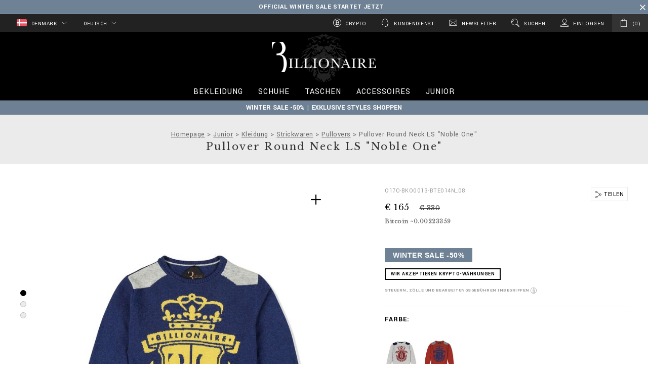

--- FILE ---
content_type: text/html;charset=UTF-8
request_url: https://www.billionaire.com/dk/de/pullover-round-neck-ls-_noble-one_/O17C-BKO0013-BTE014N_08.html
body_size: 39390
content:
<!doctype html>


<!--[if lt IE 7]> <html class="ie6 oldie" lang="en"> <![endif]-->
<!--[if IE 7]> <html class="ie7 oldie" lang="en"> <![endif]-->
<!--[if IE 8]> <html class="ie8 oldie" lang="en"> <![endif]-->
<!--[if gt IE 8]><!--> <html lang="en"> <!--<![endif]-->
<head>
























































































<meta charset=UTF-8>

<meta http-equiv="x-ua-compatible" content="ie=edge">

<meta name="viewport" content="width=device-width, minimum-scale=1.0, maximum-scale=1.0, user-scalable=no, shrink-to-fit=no" />

<meta name="format-detection" content="telephone=no">


<title>Pullover Round Neck LS "Noble One" Billionaire</title>



<link href="/on/demandware.static/Sites-BillionaireEU-Site/-/default/dw5177acd5/images/favicon.ico" rel="shortcut icon" />
<link rel="apple-touch-icon" sizes="180x180" href="/on/demandware.static/Sites-BillionaireEU-Site/-/default/dw8a9c1faf/images/apple-touch-icon.png">
<link rel="icon" type="image/png" sizes="32x32" href="/on/demandware.static/Sites-BillionaireEU-Site/-/default/dwc78c4831/images/favicon-32x32.png">
<link rel="icon" type="image/png" sizes="16x16" href="/on/demandware.static/Sites-BillionaireEU-Site/-/default/dwa99a60e2/images/favicon-16x16.png">
<link rel="manifest" href="/on/demandware.static/Sites-BillionaireEU-Site/-/default/dwb650cdd5/site.webmanifest">
<link rel="mask-icon" href="/on/demandware.static/Sites-BillionaireEU-Site/-/default/dwffc80e80/images/safari-pinned-tab.svg" color="#424242">
<meta name="apple-mobile-web-app-title" content="Billionaire">
<meta name="application-name" content="Billionaire">
<meta name="msapplication-TileColor" content="#ffffff">
<meta name="theme-color" content="#ffffff">
<meta name="msapplication-config" content="/on/demandware.static/Sites-BillionaireEU-Site/-/default/dw344faea2/browserconfig.xml"/>




<meta name="description" content="Willkommen auf dem offiziellen Store von Billionaire. Entdecke Pullover Round Neck LS &quot;Noble One&quot; und kaufe es noch heute auf billionaire.com. Versand weltweit."/>
<meta name="keywords" content="Billionaire Junior, Pullover Round Neck LS &quot;Noble One&quot;"/>







<link rel="stylesheet" href="https://fonts.googleapis.com/css?family=Libre+Baskerville|Yantramanav:400,700" />





<script type="text/javascript">//<!--
/* <![CDATA[ (head-active_data.js) */
var dw = (window.dw || {});
dw.ac = {
    _analytics: null,
    _events: [],
    _category: "",
    _searchData: "",
    _anact: "",
    _anact_nohit_tag: "",
    _analytics_enabled: "true",
    _timeZone: "Europe/Zurich",
    _capture: function(configs) {
        if (Object.prototype.toString.call(configs) === "[object Array]") {
            configs.forEach(captureObject);
            return;
        }
        dw.ac._events.push(configs);
    },
	capture: function() { 
		dw.ac._capture(arguments);
		// send to CQ as well:
		if (window.CQuotient) {
			window.CQuotient.trackEventsFromAC(arguments);
		}
	},
    EV_PRD_SEARCHHIT: "searchhit",
    EV_PRD_DETAIL: "detail",
    EV_PRD_RECOMMENDATION: "recommendation",
    EV_PRD_SETPRODUCT: "setproduct",
    applyContext: function(context) {
        if (typeof context === "object" && context.hasOwnProperty("category")) {
        	dw.ac._category = context.category;
        }
        if (typeof context === "object" && context.hasOwnProperty("searchData")) {
        	dw.ac._searchData = context.searchData;
        }
    },
    setDWAnalytics: function(analytics) {
        dw.ac._analytics = analytics;
    },
    eventsIsEmpty: function() {
        return 0 == dw.ac._events.length;
    }
};
/* ]]> */
// -->
</script>
<script type="text/javascript">//<!--
/* <![CDATA[ (head-cquotient.js) */
var CQuotient = window.CQuotient = {};
CQuotient.clientId = 'bbkq-BillionaireEU';
CQuotient.realm = 'BBKQ';
CQuotient.siteId = 'BillionaireEU';
CQuotient.instanceType = 'prd';
CQuotient.locale = 'de_DK';
CQuotient.fbPixelId = '__UNKNOWN__';
CQuotient.activities = [];
CQuotient.cqcid='';
CQuotient.cquid='';
CQuotient.cqeid='';
CQuotient.cqlid='';
CQuotient.apiHost='api.cquotient.com';
/* Turn this on to test against Staging Einstein */
/* CQuotient.useTest= true; */
CQuotient.useTest = ('true' === 'false');
CQuotient.initFromCookies = function () {
	var ca = document.cookie.split(';');
	for(var i=0;i < ca.length;i++) {
	  var c = ca[i];
	  while (c.charAt(0)==' ') c = c.substring(1,c.length);
	  if (c.indexOf('cqcid=') == 0) {
		CQuotient.cqcid=c.substring('cqcid='.length,c.length);
	  } else if (c.indexOf('cquid=') == 0) {
		  var value = c.substring('cquid='.length,c.length);
		  if (value) {
		  	var split_value = value.split("|", 3);
		  	if (split_value.length > 0) {
			  CQuotient.cquid=split_value[0];
		  	}
		  	if (split_value.length > 1) {
			  CQuotient.cqeid=split_value[1];
		  	}
		  	if (split_value.length > 2) {
			  CQuotient.cqlid=split_value[2];
		  	}
		  }
	  }
	}
}
CQuotient.getCQCookieId = function () {
	if(window.CQuotient.cqcid == '')
		window.CQuotient.initFromCookies();
	return window.CQuotient.cqcid;
};
CQuotient.getCQUserId = function () {
	if(window.CQuotient.cquid == '')
		window.CQuotient.initFromCookies();
	return window.CQuotient.cquid;
};
CQuotient.getCQHashedEmail = function () {
	if(window.CQuotient.cqeid == '')
		window.CQuotient.initFromCookies();
	return window.CQuotient.cqeid;
};
CQuotient.getCQHashedLogin = function () {
	if(window.CQuotient.cqlid == '')
		window.CQuotient.initFromCookies();
	return window.CQuotient.cqlid;
};
CQuotient.trackEventsFromAC = function (/* Object or Array */ events) {
try {
	if (Object.prototype.toString.call(events) === "[object Array]") {
		events.forEach(_trackASingleCQEvent);
	} else {
		CQuotient._trackASingleCQEvent(events);
	}
} catch(err) {}
};
CQuotient._trackASingleCQEvent = function ( /* Object */ event) {
	if (event && event.id) {
		if (event.type === dw.ac.EV_PRD_DETAIL) {
			CQuotient.trackViewProduct( {id:'', alt_id: event.id, type: 'raw_sku'} );
		} // not handling the other dw.ac.* events currently
	}
};
CQuotient.trackViewProduct = function(/* Object */ cqParamData){
	var cq_params = {};
	cq_params.cookieId = CQuotient.getCQCookieId();
	cq_params.userId = CQuotient.getCQUserId();
	cq_params.emailId = CQuotient.getCQHashedEmail();
	cq_params.loginId = CQuotient.getCQHashedLogin();
	cq_params.product = cqParamData.product;
	cq_params.realm = cqParamData.realm;
	cq_params.siteId = cqParamData.siteId;
	cq_params.instanceType = cqParamData.instanceType;
	cq_params.locale = CQuotient.locale;
	
	if(CQuotient.sendActivity) {
		CQuotient.sendActivity(CQuotient.clientId, 'viewProduct', cq_params);
	} else {
		CQuotient.activities.push({activityType: 'viewProduct', parameters: cq_params});
	}
};
/* ]]> */
// -->
</script>
<!-- Demandware Apple Pay -->

<style type="text/css">ISAPPLEPAY{display:inline}.dw-apple-pay-button,.dw-apple-pay-button:hover,.dw-apple-pay-button:active{background-color:black;background-image:-webkit-named-image(apple-pay-logo-white);background-position:50% 50%;background-repeat:no-repeat;background-size:75% 60%;border-radius:5px;border:1px solid black;box-sizing:border-box;margin:5px auto;min-height:30px;min-width:100px;padding:0}
.dw-apple-pay-button:after{content:'Apple Pay';visibility:hidden}.dw-apple-pay-button.dw-apple-pay-logo-white{background-color:white;border-color:white;background-image:-webkit-named-image(apple-pay-logo-black);color:black}.dw-apple-pay-button.dw-apple-pay-logo-white.dw-apple-pay-border{border-color:black}</style>


<!-- UI -->
<link rel="stylesheet" href="/on/demandware.static/Sites-BillionaireEU-Site/-/de_DK/v1769138917107/css/style.css" />

	 

	
<!--[if lte IE 8]>
<script src="//cdnjs.cloudflare.com/ajax/libs/respond.js/1.4.2/respond.js"></script>
<script src="https://cdn.rawgit.com/chuckcarpenter/REM-unit-polyfill/master/js/rem.min.js"></script>
<![endif]-->









<script type="text/javascript">
if (window.jQuery) {
jQuery(document).ready(function(){
if(screen.width < 768){
jQuery('#footer').append('<a href="/dk/de/home" class="full-site-link">View Full Site</a>');
jQuery('.full-site-link')
.attr('href', '/on/demandware.store/Sites-BillionaireEU-Site/de_DK/Home-FullSite')
.click(function(e) {
e.preventDefault();
jQuery.ajax({
url: '/on/demandware.store/Sites-BillionaireEU-Site/de_DK/Home-FullSite',
success: function(){
window.location.reload();
}
});
}
);
}
});
}
</script>










<link rel="alternate" href="https://www.billionaire.com/al/pullover-round-neck-ls-_noble-one_/O17C-BKO0013-BTE014N_08.html" hreflang="en-al" />

<link rel="alternate" href="https://www.billionaire.com/al/fr/pullover-round-neck-ls-_noble-one_/O17C-BKO0013-BTE014N_08.html" hreflang="fr-al" />

<link rel="alternate" href="https://www.billionaire.com/al/de/pullover-round-neck-ls-_noble-one_/O17C-BKO0013-BTE014N_08.html" hreflang="de-al" />

<link rel="alternate" href="https://www.billionaire.com/dz/pullover-round-neck-ls-_noble-one_/O17C-BKO0013-BTE014N_08.html" hreflang="en-dz" />

<link rel="alternate" href="https://www.billionaire.com/dz/fr/pullover-round-neck-ls-_noble-one_/O17C-BKO0013-BTE014N_08.html" hreflang="fr-dz" />

<link rel="alternate" href="https://www.billionaire.com/dz/de/pullover-round-neck-ls-_noble-one_/O17C-BKO0013-BTE014N_08.html" hreflang="de-dz" />

<link rel="alternate" href="https://www.billionaire.com/ad/pullover-round-neck-ls-_noble-one_/O17C-BKO0013-BTE014N_08.html" hreflang="en-ad" />

<link rel="alternate" href="https://www.billionaire.com/ad/fr/pullover-round-neck-ls-_noble-one_/O17C-BKO0013-BTE014N_08.html" hreflang="fr-ad" />

<link rel="alternate" href="https://www.billionaire.com/ad/de/pullover-round-neck-ls-_noble-one_/O17C-BKO0013-BTE014N_08.html" hreflang="de-ad" />

<link rel="alternate" href="https://www.billionaire.com/ag/pullover-round-neck-ls-_noble-one_/O17C-BKO0013-BTE014N_08.html" hreflang="en-ag" />

<link rel="alternate" href="https://www.billionaire.com/ag/es/pullover-round-neck-ls-_noble-one_/O17C-BKO0013-BTE014N_08.html" hreflang="es-ag" />

<link rel="alternate" href="https://www.billionaire.com/ar/pullover-round-neck-ls-_noble-one_/O17C-BKO0013-BTE014N_08.html" hreflang="en-ar" />

<link rel="alternate" href="https://www.billionaire.com/ar/es/pullover-round-neck-ls-_noble-one_/O17C-BKO0013-BTE014N_08.html" hreflang="es-ar" />

<link rel="alternate" href="https://www.billionaire.com/am/pullover-round-neck-ls-_noble-one_/O17C-BKO0013-BTE014N_08.html" hreflang="en-am" />

<link rel="alternate" href="https://www.billionaire.com/am/ru/pullover-round-neck-ls-_noble-one_/O17C-BKO0013-BTE014N_08.html" hreflang="ru-am" />

<link rel="alternate" href="https://www.billionaire.com/aw/pullover-round-neck-ls-_noble-one_/O17C-BKO0013-BTE014N_08.html" hreflang="en-aw" />

<link rel="alternate" href="https://www.billionaire.com/aw/es/pullover-round-neck-ls-_noble-one_/O17C-BKO0013-BTE014N_08.html" hreflang="es-aw" />

<link rel="alternate" href="https://www.billionaire.com/au/pullover-round-neck-ls-_noble-one_/O17C-BKO0013-BTE014N_08.html" hreflang="en-au" />

<link rel="alternate" href="https://www.billionaire.com/au/fr/pullover-round-neck-ls-_noble-one_/O17C-BKO0013-BTE014N_08.html" hreflang="fr-au" />

<link rel="alternate" href="https://www.billionaire.com/au/de/pullover-round-neck-ls-_noble-one_/O17C-BKO0013-BTE014N_08.html" hreflang="de-au" />

<link rel="alternate" href="https://www.billionaire.com/at/pullover-round-neck-ls-_noble-one_/O17C-BKO0013-BTE014N_08.html" hreflang="en-at" />

<link rel="alternate" href="https://www.billionaire.com/at/de/pullover-round-neck-ls-_noble-one_/O17C-BKO0013-BTE014N_08.html" hreflang="de-at" />

<link rel="alternate" href="https://www.billionaire.com/az/pullover-round-neck-ls-_noble-one_/O17C-BKO0013-BTE014N_08.html" hreflang="en-az" />

<link rel="alternate" href="https://www.billionaire.com/az/ru/pullover-round-neck-ls-_noble-one_/O17C-BKO0013-BTE014N_08.html" hreflang="ru-az" />

<link rel="alternate" href="https://www.billionaire.com/bs/pullover-round-neck-ls-_noble-one_/O17C-BKO0013-BTE014N_08.html" hreflang="en-bs" />

<link rel="alternate" href="https://www.billionaire.com/ar/pullover-round-neck-ls-_noble-one_/O17C-BKO0013-BTE014N_08.html" hreflang="fr-bs" />

<link rel="alternate" href="https://www.billionaire.com/bs/es/pullover-round-neck-ls-_noble-one_/O17C-BKO0013-BTE014N_08.html" hreflang="es-bs" />

<link rel="alternate" href="https://www.billionaire.com/bh/pullover-round-neck-ls-_noble-one_/O17C-BKO0013-BTE014N_08.html" hreflang="en-bh" />

<link rel="alternate" href="https://www.billionaire.com/bh/fr/pullover-round-neck-ls-_noble-one_/O17C-BKO0013-BTE014N_08.html" hreflang="fr-bh" />

<link rel="alternate" href="https://www.billionaire.com/bh/de/pullover-round-neck-ls-_noble-one_/O17C-BKO0013-BTE014N_08.html" hreflang="de-bh" />

<link rel="alternate" href="https://www.billionaire.com/bd/pullover-round-neck-ls-_noble-one_/O17C-BKO0013-BTE014N_08.html" hreflang="en-bd" />

<link rel="alternate" href="https://www.billionaire.com/bd/zh/pullover-round-neck-ls-_noble-one_/O17C-BKO0013-BTE014N_08.html" hreflang="zh-Hans-bd" />

<link rel="alternate" href="https://www.billionaire.com/bd/fr/pullover-round-neck-ls-_noble-one_/O17C-BKO0013-BTE014N_08.html" hreflang="fr-bd" />

<link rel="alternate" href="https://www.billionaire.com/bd/de/pullover-round-neck-ls-_noble-one_/O17C-BKO0013-BTE014N_08.html" hreflang="de-bd" />

<link rel="alternate" href="https://www.billionaire.com/bb/pullover-round-neck-ls-_noble-one_/O17C-BKO0013-BTE014N_08.html" hreflang="en-bb" />

<link rel="alternate" href="https://www.billionaire.com/bb/es/pullover-round-neck-ls-_noble-one_/O17C-BKO0013-BTE014N_08.html" hreflang="es-bb" />

<link rel="alternate" href="https://www.billionaire.com/by/pullover-round-neck-ls-_noble-one_/O17C-BKO0013-BTE014N_08.html" hreflang="ru-by" />

<link rel="alternate" href="https://www.billionaire.com/by/en/pullover-round-neck-ls-_noble-one_/O17C-BKO0013-BTE014N_08.html" hreflang="en-by" />

<link rel="alternate" href="https://www.billionaire.com/be/pullover-round-neck-ls-_noble-one_/O17C-BKO0013-BTE014N_08.html" hreflang="en-be" />

<link rel="alternate" href="https://www.billionaire.com/be/fr/pullover-round-neck-ls-_noble-one_/O17C-BKO0013-BTE014N_08.html" hreflang="fr-be" />

<link rel="alternate" href="https://www.billionaire.com/be/de/pullover-round-neck-ls-_noble-one_/O17C-BKO0013-BTE014N_08.html" hreflang="de-be" />

<link rel="alternate" href="https://www.billionaire.com/bz/pullover-round-neck-ls-_noble-one_/O17C-BKO0013-BTE014N_08.html" hreflang="en-bz" />

<link rel="alternate" href="https://www.billionaire.com/bz/es/pullover-round-neck-ls-_noble-one_/O17C-BKO0013-BTE014N_08.html" hreflang="es-bz" />

<link rel="alternate" href="https://www.billionaire.com/bm/pullover-round-neck-ls-_noble-one_/O17C-BKO0013-BTE014N_08.html" hreflang="en-bm" />

<link rel="alternate" href="https://www.billionaire.com/bm/es/pullover-round-neck-ls-_noble-one_/O17C-BKO0013-BTE014N_08.html" hreflang="es-bm" />

<link rel="alternate" href="https://www.billionaire.com/bt/pullover-round-neck-ls-_noble-one_/O17C-BKO0013-BTE014N_08.html" hreflang="en-bt" />

<link rel="alternate" href="https://www.billionaire.com/bt/zh/pullover-round-neck-ls-_noble-one_/O17C-BKO0013-BTE014N_08.html" hreflang="zh-Hans-bt" />

<link rel="alternate" href="https://www.billionaire.com/bt/fr/pullover-round-neck-ls-_noble-one_/O17C-BKO0013-BTE014N_08.html" hreflang="fr-bt" />

<link rel="alternate" href="https://www.billionaire.com/bt/de/pullover-round-neck-ls-_noble-one_/O17C-BKO0013-BTE014N_08.html" hreflang="de-bt" />

<link rel="alternate" href="https://www.billionaire.com/bo/pullover-round-neck-ls-_noble-one_/O17C-BKO0013-BTE014N_08.html" hreflang="en-bo" />

<link rel="alternate" href="https://www.billionaire.com/bo/es/pullover-round-neck-ls-_noble-one_/O17C-BKO0013-BTE014N_08.html" hreflang="es-bo" />

<link rel="alternate" href="https://www.billionaire.com/ba/pullover-round-neck-ls-_noble-one_/O17C-BKO0013-BTE014N_08.html" hreflang="en-ba" />

<link rel="alternate" href="https://www.billionaire.com/ba/fr/pullover-round-neck-ls-_noble-one_/O17C-BKO0013-BTE014N_08.html" hreflang="fr-ba" />

<link rel="alternate" href="https://www.billionaire.com/ba/de/pullover-round-neck-ls-_noble-one_/O17C-BKO0013-BTE014N_08.html" hreflang="de-ba" />

<link rel="alternate" href="https://www.billionaire.com/bw/pullover-round-neck-ls-_noble-one_/O17C-BKO0013-BTE014N_08.html" hreflang="en-bw" />

<link rel="alternate" href="https://www.billionaire.com/bw/fr/pullover-round-neck-ls-_noble-one_/O17C-BKO0013-BTE014N_08.html" hreflang="fr-bw" />

<link rel="alternate" href="https://www.billionaire.com/bw/de/pullover-round-neck-ls-_noble-one_/O17C-BKO0013-BTE014N_08.html" hreflang="de-bw" />

<link rel="alternate" href="https://www.billionaire.com/br/pullover-round-neck-ls-_noble-one_/O17C-BKO0013-BTE014N_08.html" hreflang="en-br" />

<link rel="alternate" href="https://www.billionaire.com/br/es/pullover-round-neck-ls-_noble-one_/O17C-BKO0013-BTE014N_08.html" hreflang="es-br" />

<link rel="alternate" href="https://www.billionaire.com/vg/pullover-round-neck-ls-_noble-one_/O17C-BKO0013-BTE014N_08.html" hreflang="en-vg" />

<link rel="alternate" href="https://www.billionaire.com/vg/fr/pullover-round-neck-ls-_noble-one_/O17C-BKO0013-BTE014N_08.html" hreflang="fr-vg" />

<link rel="alternate" href="https://www.billionaire.com/bn/pullover-round-neck-ls-_noble-one_/O17C-BKO0013-BTE014N_08.html" hreflang="en-bn" />

<link rel="alternate" href="https://www.billionaire.com/bn/zh/pullover-round-neck-ls-_noble-one_/O17C-BKO0013-BTE014N_08.html" hreflang="zh-Hans-bn" />

<link rel="alternate" href="https://www.billionaire.com/bn/fr/pullover-round-neck-ls-_noble-one_/O17C-BKO0013-BTE014N_08.html" hreflang="fr-bn" />

<link rel="alternate" href="https://www.billionaire.com/bn/de/pullover-round-neck-ls-_noble-one_/O17C-BKO0013-BTE014N_08.html" hreflang="de-bn" />

<link rel="alternate" href="https://www.billionaire.com/bg/pullover-round-neck-ls-_noble-one_/O17C-BKO0013-BTE014N_08.html" hreflang="en-bg" />

<link rel="alternate" href="https://www.billionaire.com/bg/fr/pullover-round-neck-ls-_noble-one_/O17C-BKO0013-BTE014N_08.html" hreflang="fr-bg" />

<link rel="alternate" href="https://www.billionaire.com/bg/de/pullover-round-neck-ls-_noble-one_/O17C-BKO0013-BTE014N_08.html" hreflang="de-bg" />

<link rel="alternate" href="https://www.billionaire.com/kh/pullover-round-neck-ls-_noble-one_/O17C-BKO0013-BTE014N_08.html" hreflang="en-kh" />

<link rel="alternate" href="https://www.billionaire.com/kh/zh/pullover-round-neck-ls-_noble-one_/O17C-BKO0013-BTE014N_08.html" hreflang="zh-Hans-kh" />

<link rel="alternate" href="https://www.billionaire.com/kh/fr/pullover-round-neck-ls-_noble-one_/O17C-BKO0013-BTE014N_08.html" hreflang="fr-kh" />

<link rel="alternate" href="https://www.billionaire.com/kh/de/pullover-round-neck-ls-_noble-one_/O17C-BKO0013-BTE014N_08.html" hreflang="de-kh" />

<link rel="alternate" href="https://www.billionaire.com/ca/pullover-round-neck-ls-_noble-one_/O17C-BKO0013-BTE014N_08.html" hreflang="en-ca" />

<link rel="alternate" href="https://www.billionaire.com/ca/fr/pullover-round-neck-ls-_noble-one_/O17C-BKO0013-BTE014N_08.html" hreflang="fr-ca" />

<link rel="alternate" href="https://www.billionaire.com/cv/pullover-round-neck-ls-_noble-one_/O17C-BKO0013-BTE014N_08.html" hreflang="en-cv" />

<link rel="alternate" href="https://www.billionaire.com/cv/fr/pullover-round-neck-ls-_noble-one_/O17C-BKO0013-BTE014N_08.html" hreflang="fr-cv" />

<link rel="alternate" href="https://www.billionaire.com/cv/es/pullover-round-neck-ls--noble-one-/O17C-BKO0013-BTE014N_08.html" hreflang="es-cv" />

<link rel="alternate" href="https://www.billionaire.com/ky/pullover-round-neck-ls-_noble-one_/O17C-BKO0013-BTE014N_08.html" hreflang="en-ky" />

<link rel="alternate" href="https://www.billionaire.com/ky/fr/pullover-round-neck-ls-_noble-one_/O17C-BKO0013-BTE014N_08.html" hreflang="fr-ky" />

<link rel="alternate" href="https://www.billionaire.com/cl/pullover-round-neck-ls-_noble-one_/O17C-BKO0013-BTE014N_08.html" hreflang="en-cl" />

<link rel="alternate" href="https://www.billionaire.com/cl/es/pullover-round-neck-ls-_noble-one_/O17C-BKO0013-BTE014N_08.html" hreflang="es-cl" />

<link rel="alternate" href="https://www.billionaire.com/co/pullover-round-neck-ls-_noble-one_/O17C-BKO0013-BTE014N_08.html" hreflang="en-co" />

<link rel="alternate" href="https://www.billionaire.com/co/es/pullover-round-neck-ls-_noble-one_/O17C-BKO0013-BTE014N_08.html" hreflang="es-co" />

<link rel="alternate" href="https://www.billionaire.com/km/pullover-round-neck-ls-_noble-one_/O17C-BKO0013-BTE014N_08.html" hreflang="en-km" />

<link rel="alternate" href="https://www.billionaire.com/km/fr/pullover-round-neck-ls-_noble-one_/O17C-BKO0013-BTE014N_08.html" hreflang="fr-km" />

<link rel="alternate" href="https://www.billionaire.com/km/de/pullover-round-neck-ls-_noble-one_/O17C-BKO0013-BTE014N_08.html" hreflang="de-km" />

<link rel="alternate" href="https://www.billionaire.com/ck/pullover-round-neck-ls-_noble-one_/O17C-BKO0013-BTE014N_08.html" hreflang="en-ck" />

<link rel="alternate" href="https://www.billionaire.com/ck/fr/pullover-round-neck-ls-_noble-one_/O17C-BKO0013-BTE014N_08.html" hreflang="fr-ck" />

<link rel="alternate" href="https://www.billionaire.com/ck/de/pullover-round-neck-ls-_noble-one_/O17C-BKO0013-BTE014N_08.html" hreflang="de-ck" />

<link rel="alternate" href="https://www.billionaire.com/cr/pullover-round-neck-ls-_noble-one_/O17C-BKO0013-BTE014N_08.html" hreflang="en-cr" />

<link rel="alternate" href="https://www.billionaire.com/cr/es/pullover-round-neck-ls-_noble-one_/O17C-BKO0013-BTE014N_08.html" hreflang="es-cr" />

<link rel="alternate" href="https://www.billionaire.com/hr/pullover-round-neck-ls-_noble-one_/O17C-BKO0013-BTE014N_08.html" hreflang="en-hr" />

<link rel="alternate" href="https://www.billionaire.com/hr/fr/pullover-round-neck-ls-_noble-one_/O17C-BKO0013-BTE014N_08.html" hreflang="fr-hr" />

<link rel="alternate" href="https://www.billionaire.com/hr/de/pullover-round-neck-ls-_noble-one_/O17C-BKO0013-BTE014N_08.html" hreflang="de-hr" />

<link rel="alternate" href="https://www.billionaire.com/cy/pullover-round-neck-ls-_noble-one_/O17C-BKO0013-BTE014N_08.html" hreflang="en-cy" />

<link rel="alternate" href="https://www.billionaire.com/cy/fr/pullover-round-neck-ls-_noble-one_/O17C-BKO0013-BTE014N_08.html" hreflang="fr-cy" />

<link rel="alternate" href="https://www.billionaire.com/cy/de/pullover-round-neck-ls-_noble-one_/O17C-BKO0013-BTE014N_08.html" hreflang="de-cy" />

<link rel="alternate" href="https://www.billionaire.com/cz/pullover-round-neck-ls-_noble-one_/O17C-BKO0013-BTE014N_08.html" hreflang="en-cz" />

<link rel="alternate" href="https://www.billionaire.com/cz/fr/pullover-round-neck-ls-_noble-one_/O17C-BKO0013-BTE014N_08.html" hreflang="fr-cz" />

<link rel="alternate" href="https://www.billionaire.com/cz/de/pullover-round-neck-ls-_noble-one_/O17C-BKO0013-BTE014N_08.html" hreflang="de-cz" />

<link rel="alternate" href="https://www.billionaire.com/dk/pullover-round-neck-ls-_noble-one_/O17C-BKO0013-BTE014N_08.html" hreflang="en-dk" />

<link rel="alternate" href="https://www.billionaire.com/dk/fr/pullover-round-neck-ls-_noble-one_/O17C-BKO0013-BTE014N_08.html" hreflang="fr-dk" />

<link rel="alternate" href="https://www.billionaire.com/dk/de/pullover-round-neck-ls-_noble-one_/O17C-BKO0013-BTE014N_08.html" hreflang="de-dk" />

<link rel="alternate" href="https://www.billionaire.com/dm/pullover-round-neck-ls-_noble-one_/O17C-BKO0013-BTE014N_08.html" hreflang="en-dm" />

<link rel="alternate" href="https://www.billionaire.com/dm/es/pullover-round-neck-ls-_noble-one_/O17C-BKO0013-BTE014N_08.html" hreflang="es-dm" />

<link rel="alternate" href="https://www.billionaire.com/do/pullover-round-neck-ls-_noble-one_/O17C-BKO0013-BTE014N_08.html" hreflang="en-do" />

<link rel="alternate" href="https://www.billionaire.com/do/es/pullover-round-neck-ls-_noble-one_/O17C-BKO0013-BTE014N_08.html" hreflang="es-do" />

<link rel="alternate" href="https://www.billionaire.com/ec/pullover-round-neck-ls-_noble-one_/O17C-BKO0013-BTE014N_08.html" hreflang="en-ec" />

<link rel="alternate" href="https://www.billionaire.com/ec/es/pullover-round-neck-ls-_noble-one_/O17C-BKO0013-BTE014N_08.html" hreflang="es-ec" />

<link rel="alternate" href="https://www.billionaire.com/eg/pullover-round-neck-ls-_noble-one_/O17C-BKO0013-BTE014N_08.html" hreflang="en-eg" />

<link rel="alternate" href="https://www.billionaire.com/eg/fr/pullover-round-neck-ls-_noble-one_/O17C-BKO0013-BTE014N_08.html" hreflang="fr-eg" />

<link rel="alternate" href="https://www.billionaire.com/eg/de/pullover-round-neck-ls-_noble-one_/O17C-BKO0013-BTE014N_08.html" hreflang="de-eg" />

<link rel="alternate" href="https://www.billionaire.com/sv/pullover-round-neck-ls-_noble-one_/O17C-BKO0013-BTE014N_08.html" hreflang="en-sv" />

<link rel="alternate" href="https://www.billionaire.com/sv/es/pullover-round-neck-ls-_noble-one_/O17C-BKO0013-BTE014N_08.html" hreflang="es-sv" />

<link rel="alternate" href="https://www.billionaire.com/ee/pullover-round-neck-ls-_noble-one_/O17C-BKO0013-BTE014N_08.html" hreflang="en-ee" />

<link rel="alternate" href="https://www.billionaire.com/fk/pullover-round-neck-ls-_noble-one_/O17C-BKO0013-BTE014N_08.html" hreflang="en-fk" />

<link rel="alternate" href="https://www.billionaire.com/fk/fr/pullover-round-neck-ls-_noble-one_/O17C-BKO0013-BTE014N_08.html" hreflang="fr-fk" />

<link rel="alternate" href="https://www.billionaire.com/fo/pullover-round-neck-ls-_noble-one_/O17C-BKO0013-BTE014N_08.html" hreflang="en-fo" />

<link rel="alternate" href="https://www.billionaire.com/fo/fr/pullover-round-neck-ls-_noble-one_/O17C-BKO0013-BTE014N_08.html" hreflang="fr-fo" />

<link rel="alternate" href="https://www.billionaire.com/fo/de/pullover-round-neck-ls-_noble-one_/O17C-BKO0013-BTE014N_08.html" hreflang="de-fo" />

<link rel="alternate" href="https://www.billionaire.com/fj/pullover-round-neck-ls-_noble-one_/O17C-BKO0013-BTE014N_08.html" hreflang="en-fj" />

<link rel="alternate" href="https://www.billionaire.com/fj/fr/pullover-round-neck-ls-_noble-one_/O17C-BKO0013-BTE014N_08.html" hreflang="fr-fj" />

<link rel="alternate" href="https://www.billionaire.com/fj/de/pullover-round-neck-ls-_noble-one_/O17C-BKO0013-BTE014N_08.html" hreflang="de-fj" />

<link rel="alternate" href="https://www.billionaire.com/fi/pullover-round-neck-ls-_noble-one_/O17C-BKO0013-BTE014N_08.html" hreflang="en-fi" />

<link rel="alternate" href="https://www.billionaire.com/fi/fr/pullover-round-neck-ls-_noble-one_/O17C-BKO0013-BTE014N_08.html" hreflang="fr-fi" />

<link rel="alternate" href="https://www.billionaire.com/fi/de/pullover-round-neck-ls-_noble-one_/O17C-BKO0013-BTE014N_08.html" hreflang="de-fi" />

<link rel="alternate" href="https://www.billionaire.com/fr/pullover-round-neck-ls-_noble-one_/O17C-BKO0013-BTE014N_08.html" hreflang="fr-fr" />

<link rel="alternate" href="https://www.billionaire.com/pullover-round-neck-ls-_noble-one_/O17C-BKO0013-BTE014N_08.html" hreflang="en-fr" />

<link rel="alternate" href="https://www.billionaire.com/gf/pullover-round-neck-ls-_noble-one_/O17C-BKO0013-BTE014N_08.html" hreflang="en-gf" />

<link rel="alternate" href="https://www.billionaire.com/gf/fr/pullover-round-neck-ls-_noble-one_/O17C-BKO0013-BTE014N_08.html" hreflang="fr-gf" />

<link rel="alternate" href="https://www.billionaire.com/pf/pullover-round-neck-ls-_noble-one_/O17C-BKO0013-BTE014N_08.html" hreflang="en-pf" />

<link rel="alternate" href="https://www.billionaire.com/pf/fr/pullover-round-neck-ls-_noble-one_/O17C-BKO0013-BTE014N_08.html" hreflang="fr-pf" />

<link rel="alternate" href="https://www.billionaire.com/pf/de/pullover-round-neck-ls-_noble-one_/O17C-BKO0013-BTE014N_08.html" hreflang="de-pf" />

<link rel="alternate" href="https://www.billionaire.com/ga/pullover-round-neck-ls-_noble-one_/O17C-BKO0013-BTE014N_08.html" hreflang="en-ga" />

<link rel="alternate" href="https://www.billionaire.com/ga/fr/pullover-round-neck-ls-_noble-one_/O17C-BKO0013-BTE014N_08.html" hreflang="fr-ga" />

<link rel="alternate" href="https://www.billionaire.com/ga/de/pullover-round-neck-ls-_noble-one_/O17C-BKO0013-BTE014N_08.html" hreflang="de-ga" />

<link rel="alternate" href="https://www.billionaire.com/gm/pullover-round-neck-ls-_noble-one_/O17C-BKO0013-BTE014N_08.html" hreflang="en-gm" />

<link rel="alternate" href="https://www.billionaire.com/gm/fr/pullover-round-neck-ls-_noble-one_/O17C-BKO0013-BTE014N_08.html" hreflang="fr-gm" />

<link rel="alternate" href="https://www.billionaire.com/gm/de/pullover-round-neck-ls-_noble-one_/O17C-BKO0013-BTE014N_08.html" hreflang="de-gm" />

<link rel="alternate" href="https://www.billionaire.com/ge/pullover-round-neck-ls-_noble-one_/O17C-BKO0013-BTE014N_08.html" hreflang="en-ge" />

<link rel="alternate" href="https://www.billionaire.com/ge/ru/pullover-round-neck-ls-_noble-one_/O17C-BKO0013-BTE014N_08.html" hreflang="ru-ge" />

<link rel="alternate" href="https://www.billionaire.com/de/pullover-round-neck-ls-_noble-one_/O17C-BKO0013-BTE014N_08.html" hreflang="de-de" />

<link rel="alternate" href="https://www.billionaire.com/de/en/pullover-round-neck-ls-_noble-one_/O17C-BKO0013-BTE014N_08.html" hreflang="en-de" />

<link rel="alternate" href="https://www.billionaire.com/de/fr/pullover-round-neck-ls-_noble-one_/O17C-BKO0013-BTE014N_08.html" hreflang="fr-de" />

<link rel="alternate" href="https://www.billionaire.com/gh/pullover-round-neck-ls-_noble-one_/O17C-BKO0013-BTE014N_08.html" hreflang="en-gh" />

<link rel="alternate" href="https://www.billionaire.com/gh/fr/pullover-round-neck-ls-_noble-one_/O17C-BKO0013-BTE014N_08.html" hreflang="fr-gh" />

<link rel="alternate" href="https://www.billionaire.com/gh/de/pullover-round-neck-ls-_noble-one_/O17C-BKO0013-BTE014N_08.html" hreflang="de-gh" />

<link rel="alternate" href="https://www.billionaire.com/gi/pullover-round-neck-ls-_noble-one_/O17C-BKO0013-BTE014N_08.html" hreflang="en-gi" />

<link rel="alternate" href="https://www.billionaire.com/gi/fr/pullover-round-neck-ls-_noble-one_/O17C-BKO0013-BTE014N_08.html" hreflang="fr-gi" />

<link rel="alternate" href="https://www.billionaire.com/gi/de/pullover-round-neck-ls-_noble-one_/O17C-BKO0013-BTE014N_08.html" hreflang="de-gi" />

<link rel="alternate" href="https://www.billionaire.com/gr/pullover-round-neck-ls-_noble-one_/O17C-BKO0013-BTE014N_08.html" hreflang="en-gr" />

<link rel="alternate" href="https://www.billionaire.com/gr/fr/pullover-round-neck-ls-_noble-one_/O17C-BKO0013-BTE014N_08.html" hreflang="fr-gr" />

<link rel="alternate" href="https://www.billionaire.com/gr/de/pullover-round-neck-ls-_noble-one_/O17C-BKO0013-BTE014N_08.html" hreflang="de-gr" />

<link rel="alternate" href="https://www.billionaire.com/gl/pullover-round-neck-ls-_noble-one_/O17C-BKO0013-BTE014N_08.html" hreflang="en-gl" />

<link rel="alternate" href="https://www.billionaire.com/gl/fr/pullover-round-neck-ls-_noble-one_/O17C-BKO0013-BTE014N_08.html" hreflang="fr-gl" />

<link rel="alternate" href="https://www.billionaire.com/gd/pullover-round-neck-ls-_noble-one_/O17C-BKO0013-BTE014N_08.html" hreflang="en-gd" />

<link rel="alternate" href="https://www.billionaire.com/gd/es/pullover-round-neck-ls-_noble-one_/O17C-BKO0013-BTE014N_08.html" hreflang="es-gd" />

<link rel="alternate" href="https://www.billionaire.com/gp/pullover-round-neck-ls-_noble-one_/O17C-BKO0013-BTE014N_08.html" hreflang="en-gp" />

<link rel="alternate" href="https://www.billionaire.com/gp/es/pullover-round-neck-ls-_noble-one_/O17C-BKO0013-BTE014N_08.html" hreflang="es-gp" />

<link rel="alternate" href="https://www.billionaire.com/gu/pullover-round-neck-ls-_noble-one_/O17C-BKO0013-BTE014N_08.html" hreflang="en-gu" />

<link rel="alternate" href="https://www.billionaire.com/gu/es/pullover-round-neck-ls-_noble-one_/O17C-BKO0013-BTE014N_08.html" hreflang="es-gu" />

<link rel="alternate" href="https://www.billionaire.com/gt/pullover-round-neck-ls-_noble-one_/O17C-BKO0013-BTE014N_08.html" hreflang="en-gt" />

<link rel="alternate" href="https://www.billionaire.com/gt/es/pullover-round-neck-ls-_noble-one_/O17C-BKO0013-BTE014N_08.html" hreflang="es-gt" />

<link rel="alternate" href="https://www.billionaire.com/hn/pullover-round-neck-ls-_noble-one_/O17C-BKO0013-BTE014N_08.html" hreflang="en-hn" />

<link rel="alternate" href="https://www.billionaire.com/hn/es/pullover-round-neck-ls-_noble-one_/O17C-BKO0013-BTE014N_08.html" hreflang="es-hn" />

<link rel="alternate" href="https://www.billionaire.com/hk/pullover-round-neck-ls-_noble-one_/O17C-BKO0013-BTE014N_08.html" hreflang="zh-Hans-hk" />

<link rel="alternate" href="https://www.billionaire.com/hk/en/pullover-round-neck-ls-_noble-one_/O17C-BKO0013-BTE014N_08.html" hreflang="en-hk" />

<link rel="alternate" href="https://www.billionaire.com/hu/pullover-round-neck-ls-_noble-one_/O17C-BKO0013-BTE014N_08.html" hreflang="en-hu" />

<link rel="alternate" href="https://www.billionaire.com/hu/fr/pullover-round-neck-ls-_noble-one_/O17C-BKO0013-BTE014N_08.html" hreflang="fr-hu" />

<link rel="alternate" href="https://www.billionaire.com/hu/de/pullover-round-neck-ls-_noble-one_/O17C-BKO0013-BTE014N_08.html" hreflang="de-hu" />

<link rel="alternate" href="https://www.billionaire.com/is/pullover-round-neck-ls-_noble-one_/O17C-BKO0013-BTE014N_08.html" hreflang="en-is" />

<link rel="alternate" href="https://www.billionaire.com/is/fr/pullover-round-neck-ls-_noble-one_/O17C-BKO0013-BTE014N_08.html" hreflang="fr-is" />

<link rel="alternate" href="https://www.billionaire.com/is/de/pullover-round-neck-ls-_noble-one_/O17C-BKO0013-BTE014N_08.html" hreflang="de-is" />

<link rel="alternate" href="https://www.billionaire.com/in/pullover-round-neck-ls-_noble-one_/O17C-BKO0013-BTE014N_08.html" hreflang="en-in" />

<link rel="alternate" href="https://www.billionaire.com/in/zh/pullover-round-neck-ls-_noble-one_/O17C-BKO0013-BTE014N_08.html" hreflang="zh-Hans-in" />

<link rel="alternate" href="https://www.billionaire.com/in/fr/pullover-round-neck-ls-_noble-one_/O17C-BKO0013-BTE014N_08.html" hreflang="fr-in" />

<link rel="alternate" href="https://www.billionaire.com/in/de/pullover-round-neck-ls-_noble-one_/O17C-BKO0013-BTE014N_08.html" hreflang="de-in" />

<link rel="alternate" href="https://www.billionaire.com/id/pullover-round-neck-ls-_noble-one_/O17C-BKO0013-BTE014N_08.html" hreflang="en-id" />

<link rel="alternate" href="https://www.billionaire.com/id/zh/pullover-round-neck-ls-_noble-one_/O17C-BKO0013-BTE014N_08.html" hreflang="zh-Hans-id" />

<link rel="alternate" href="https://www.billionaire.com/id/fr/pullover-round-neck-ls-_noble-one_/O17C-BKO0013-BTE014N_08.html" hreflang="fr-id" />

<link rel="alternate" href="https://www.billionaire.com/id/de/pullover-round-neck-ls-_noble-one_/O17C-BKO0013-BTE014N_08.html" hreflang="de-id" />

<link rel="alternate" href="https://www.billionaire.com/ie/pullover-round-neck-ls-_noble-one_/O17C-BKO0013-BTE014N_08.html" hreflang="en-ie" />

<link rel="alternate" href="https://www.billionaire.com/ie/fr/pullover-round-neck-ls-_noble-one_/O17C-BKO0013-BTE014N_08.html" hreflang="fr-ie" />

<link rel="alternate" href="https://www.billionaire.com/ie/de/pullover-round-neck-ls-_noble-one_/O17C-BKO0013-BTE014N_08.html" hreflang="de-ie" />

<link rel="alternate" href="https://www.billionaire.com/il/pullover-round-neck-ls-_noble-one_/O17C-BKO0013-BTE014N_08.html" hreflang="en-il" />

<link rel="alternate" href="https://www.billionaire.com/il/fr/pullover-round-neck-ls-_noble-one_/O17C-BKO0013-BTE014N_08.html" hreflang="fr-il" />

<link rel="alternate" href="https://www.billionaire.com/il/de/pullover-round-neck-ls-_noble-one_/O17C-BKO0013-BTE014N_08.html" hreflang="de-il" />

<link rel="alternate" href="https://www.billionaire.com/it/pullover-round-neck-ls-_noble-one_/O17C-BKO0013-BTE014N_08.html" hreflang="it-it" />

<link rel="alternate" href="https://www.billionaire.com/it/en/pullover-round-neck-ls-_noble-one_/O17C-BKO0013-BTE014N_08.html" hreflang="en-it" />

<link rel="alternate" href="https://www.billionaire.com/jm/pullover-round-neck-ls-_noble-one_/O17C-BKO0013-BTE014N_08.html" hreflang="en-jm" />

<link rel="alternate" href="https://www.billionaire.com/ar/pullover-round-neck-ls-_noble-one_/O17C-BKO0013-BTE014N_08.html" hreflang="fr-jm" />

<link rel="alternate" href="https://www.billionaire.com/jp/pullover-round-neck-ls-_noble-one_/O17C-BKO0013-BTE014N_08.html" hreflang="en-jp" />

<link rel="alternate" href="https://www.billionaire.com/jp/zh/pullover-round-neck-ls-_noble-one_/O17C-BKO0013-BTE014N_08.html" hreflang="zh-Hans-jp" />

<link rel="alternate" href="https://www.billionaire.com/jp/fr/pullover-round-neck-ls-_noble-one_/O17C-BKO0013-BTE014N_08.html" hreflang="fr-jp" />

<link rel="alternate" href="https://www.billionaire.com/jp/de/pullover-round-neck-ls-_noble-one_/O17C-BKO0013-BTE014N_08.html" hreflang="de-jp" />

<link rel="alternate" href="https://www.billionaire.com/jo/pullover-round-neck-ls-_noble-one_/O17C-BKO0013-BTE014N_08.html" hreflang="en-jo" />

<link rel="alternate" href="https://www.billionaire.com/jo/fr/pullover-round-neck-ls-_noble-one_/O17C-BKO0013-BTE014N_08.html" hreflang="fr-jo" />

<link rel="alternate" href="https://www.billionaire.com/jo/de/pullover-round-neck-ls-_noble-one_/O17C-BKO0013-BTE014N_08.html" hreflang="de-jo" />

<link rel="alternate" href="https://www.billionaire.com/kz/ru/pullover-round-neck-ls-_noble-one_/O17C-BKO0013-BTE014N_08.html" hreflang="ru-kz" />

<link rel="alternate" href="https://www.billionaire.com/kz/pullover-round-neck-ls-_noble-one_/O17C-BKO0013-BTE014N_08.html" hreflang="en-kz" />

<link rel="alternate" href="https://www.billionaire.com/ke/pullover-round-neck-ls-_noble-one_/O17C-BKO0013-BTE014N_08.html" hreflang="en-ke" />

<link rel="alternate" href="https://www.billionaire.com/ke/fr/pullover-round-neck-ls-_noble-one_/O17C-BKO0013-BTE014N_08.html" hreflang="fr-ke" />

<link rel="alternate" href="https://www.billionaire.com/ke/de/pullover-round-neck-ls-_noble-one_/O17C-BKO0013-BTE014N_08.html" hreflang="de-ke" />

<link rel="alternate" href="https://www.billionaire.com/kw/pullover-round-neck-ls-_noble-one_/O17C-BKO0013-BTE014N_08.html" hreflang="en-kw" />

<link rel="alternate" href="https://www.billionaire.com/kw/fr/pullover-round-neck-ls-_noble-one_/O17C-BKO0013-BTE014N_08.html" hreflang="fr-kw" />

<link rel="alternate" href="https://www.billionaire.com/kw/de/pullover-round-neck-ls-_noble-one_/O17C-BKO0013-BTE014N_08.html" hreflang="de-kw" />

<link rel="alternate" href="https://www.billionaire.com/la/pullover-round-neck-ls-_noble-one_/O17C-BKO0013-BTE014N_08.html" hreflang="en-la" />

<link rel="alternate" href="https://www.billionaire.com/la/zh/pullover-round-neck-ls-_noble-one_/O17C-BKO0013-BTE014N_08.html" hreflang="zh-Hans-la" />

<link rel="alternate" href="https://www.billionaire.com/la/fr/pullover-round-neck-ls-_noble-one_/O17C-BKO0013-BTE014N_08.html" hreflang="fr-la" />

<link rel="alternate" href="https://www.billionaire.com/la/de/pullover-round-neck-ls-_noble-one_/O17C-BKO0013-BTE014N_08.html" hreflang="de-la" />

<link rel="alternate" href="https://www.billionaire.com/lv/pullover-round-neck-ls-_noble-one_/O17C-BKO0013-BTE014N_08.html" hreflang="en-lv" />

<link rel="alternate" href="https://www.billionaire.com/lb/pullover-round-neck-ls-_noble-one_/O17C-BKO0013-BTE014N_08.html" hreflang="en-lb" />

<link rel="alternate" href="https://www.billionaire.com/lb/fr/pullover-round-neck-ls-_noble-one_/O17C-BKO0013-BTE014N_08.html" hreflang="fr-lb" />

<link rel="alternate" href="https://www.billionaire.com/lb/de/pullover-round-neck-ls-_noble-one_/O17C-BKO0013-BTE014N_08.html" hreflang="de-lb" />

<link rel="alternate" href="https://www.billionaire.com/ls/pullover-round-neck-ls-_noble-one_/O17C-BKO0013-BTE014N_08.html" hreflang="en-ls" />

<link rel="alternate" href="https://www.billionaire.com/ls/fr/pullover-round-neck-ls-_noble-one_/O17C-BKO0013-BTE014N_08.html" hreflang="fr-ls" />

<link rel="alternate" href="https://www.billionaire.com/ls/de/pullover-round-neck-ls-_noble-one_/O17C-BKO0013-BTE014N_08.html" hreflang="de-ls" />

<link rel="alternate" href="https://www.billionaire.com/li/pullover-round-neck-ls-_noble-one_/O17C-BKO0013-BTE014N_08.html" hreflang="en-li" />

<link rel="alternate" href="https://www.billionaire.com/li/fr/pullover-round-neck-ls-_noble-one_/O17C-BKO0013-BTE014N_08.html" hreflang="fr-li" />

<link rel="alternate" href="https://www.billionaire.com/li/de/pullover-round-neck-ls-_noble-one_/O17C-BKO0013-BTE014N_08.html" hreflang="de-li" />

<link rel="alternate" href="https://www.billionaire.com/lt/pullover-round-neck-ls-_noble-one_/O17C-BKO0013-BTE014N_08.html" hreflang="en-lt" />

<link rel="alternate" href="https://www.billionaire.com/lu/pullover-round-neck-ls-_noble-one_/O17C-BKO0013-BTE014N_08.html" hreflang="en-lu" />

<link rel="alternate" href="https://www.billionaire.com/lu/fr/pullover-round-neck-ls-_noble-one_/O17C-BKO0013-BTE014N_08.html" hreflang="fr-lu" />

<link rel="alternate" href="https://www.billionaire.com/lu/de/pullover-round-neck-ls-_noble-one_/O17C-BKO0013-BTE014N_08.html" hreflang="de-lu" />

<link rel="alternate" href="https://www.billionaire.com/mo/pullover-round-neck-ls-_noble-one_/O17C-BKO0013-BTE014N_08.html" hreflang="zh-Hans-mo" />

<link rel="alternate" href="https://www.billionaire.com/mo/en/pullover-round-neck-ls-_noble-one_/O17C-BKO0013-BTE014N_08.html" hreflang="en-mo" />

<link rel="alternate" href="https://www.billionaire.com/mk/pullover-round-neck-ls-_noble-one_/O17C-BKO0013-BTE014N_08.html" hreflang="en-mk" />

<link rel="alternate" href="https://www.billionaire.com/mk/fr/pullover-round-neck-ls-_noble-one_/O17C-BKO0013-BTE014N_08.html" hreflang="fr-mk" />

<link rel="alternate" href="https://www.billionaire.com/mk/de/pullover-round-neck-ls-_noble-one_/O17C-BKO0013-BTE014N_08.html" hreflang="de-mk" />

<link rel="alternate" href="https://www.billionaire.com/mg/pullover-round-neck-ls-_noble-one_/O17C-BKO0013-BTE014N_08.html" hreflang="en-mg" />

<link rel="alternate" href="https://www.billionaire.com/mg/fr/pullover-round-neck-ls-_noble-one_/O17C-BKO0013-BTE014N_08.html" hreflang="fr-mg" />

<link rel="alternate" href="https://www.billionaire.com/mg/de/pullover-round-neck-ls-_noble-one_/O17C-BKO0013-BTE014N_08.html" hreflang="de-mg" />

<link rel="alternate" href="https://www.billionaire.com/mw/pullover-round-neck-ls-_noble-one_/O17C-BKO0013-BTE014N_08.html" hreflang="en-mw" />

<link rel="alternate" href="https://www.billionaire.com/mw/fr/pullover-round-neck-ls-_noble-one_/O17C-BKO0013-BTE014N_08.html" hreflang="fr-mw" />

<link rel="alternate" href="https://www.billionaire.com/mw/de/pullover-round-neck-ls-_noble-one_/O17C-BKO0013-BTE014N_08.html" hreflang="de-mw" />

<link rel="alternate" href="https://www.billionaire.com/my/pullover-round-neck-ls-_noble-one_/O17C-BKO0013-BTE014N_08.html" hreflang="en-my" />

<link rel="alternate" href="https://www.billionaire.com/my/zh/pullover-round-neck-ls-_noble-one_/O17C-BKO0013-BTE014N_08.html" hreflang="zh-Hans-my" />

<link rel="alternate" href="https://www.billionaire.com/my/fr/pullover-round-neck-ls-_noble-one_/O17C-BKO0013-BTE014N_08.html" hreflang="fr-my" />

<link rel="alternate" href="https://www.billionaire.com/my/de/pullover-round-neck-ls-_noble-one_/O17C-BKO0013-BTE014N_08.html" hreflang="de-my" />

<link rel="alternate" href="https://www.billionaire.com/mv/pullover-round-neck-ls-_noble-one_/O17C-BKO0013-BTE014N_08.html" hreflang="en-mv" />

<link rel="alternate" href="https://www.billionaire.com/mv/zh/pullover-round-neck-ls-_noble-one_/O17C-BKO0013-BTE014N_08.html" hreflang="zh-Hans-mv" />

<link rel="alternate" href="https://www.billionaire.com/mv/fr/pullover-round-neck-ls-_noble-one_/O17C-BKO0013-BTE014N_08.html" hreflang="fr-mv" />

<link rel="alternate" href="https://www.billionaire.com/mv/de/pullover-round-neck-ls-_noble-one_/O17C-BKO0013-BTE014N_08.html" hreflang="de-mv" />

<link rel="alternate" href="https://www.billionaire.com/mt/pullover-round-neck-ls-_noble-one_/O17C-BKO0013-BTE014N_08.html" hreflang="en-mt" />

<link rel="alternate" href="https://www.billionaire.com/mt/fr/pullover-round-neck-ls-_noble-one_/O17C-BKO0013-BTE014N_08.html" hreflang="fr-mt" />

<link rel="alternate" href="https://www.billionaire.com/mt/de/pullover-round-neck-ls-_noble-one_/O17C-BKO0013-BTE014N_08.html" hreflang="de-mt" />

<link rel="alternate" href="https://www.billionaire.com/mq/pullover-round-neck-ls-_noble-one_/O17C-BKO0013-BTE014N_08.html" hreflang="en-mq" />

<link rel="alternate" href="https://www.billionaire.com/mq/es/pullover-round-neck-ls-_noble-one_/O17C-BKO0013-BTE014N_08.html" hreflang="es-mq" />

<link rel="alternate" href="https://www.billionaire.com/mu/pullover-round-neck-ls-_noble-one_/O17C-BKO0013-BTE014N_08.html" hreflang="en-mu" />

<link rel="alternate" href="https://www.billionaire.com/mu/fr/pullover-round-neck-ls-_noble-one_/O17C-BKO0013-BTE014N_08.html" hreflang="fr-mu" />

<link rel="alternate" href="https://www.billionaire.com/mu/de/pullover-round-neck-ls-_noble-one_/O17C-BKO0013-BTE014N_08.html" hreflang="de-mu" />

<link rel="alternate" href="https://www.billionaire.com/mx/pullover-round-neck-ls-_noble-one_/O17C-BKO0013-BTE014N_08.html" hreflang="en-mx" />

<link rel="alternate" href="https://www.billionaire.com/mx/es/pullover-round-neck-ls-_noble-one_/O17C-BKO0013-BTE014N_08.html" hreflang="es-mx" />

<link rel="alternate" href="https://www.billionaire.com/md/pullover-round-neck-ls-_noble-one_/O17C-BKO0013-BTE014N_08.html" hreflang="en-md" />

<link rel="alternate" href="https://www.billionaire.com/md/ru/pullover-round-neck-ls-_noble-one_/O17C-BKO0013-BTE014N_08.html" hreflang="ru-md" />

<link rel="alternate" href="https://www.billionaire.com/mc/pullover-round-neck-ls-_noble-one_/O17C-BKO0013-BTE014N_08.html" hreflang="en-mc" />

<link rel="alternate" href="https://www.billionaire.com/mc/fr/pullover-round-neck-ls-_noble-one_/O17C-BKO0013-BTE014N_08.html" hreflang="fr-mc" />

<link rel="alternate" href="https://www.billionaire.com/mc/de/pullover-round-neck-ls-_noble-one_/O17C-BKO0013-BTE014N_08.html" hreflang="de-mc" />

<link rel="alternate" href="https://www.billionaire.com/mn/pullover-round-neck-ls-_noble-one_/O17C-BKO0013-BTE014N_08.html" hreflang="en-mn" />

<link rel="alternate" href="https://www.billionaire.com/mn/zh/pullover-round-neck-ls-_noble-one_/O17C-BKO0013-BTE014N_08.html" hreflang="zh-Hans-mn" />

<link rel="alternate" href="https://www.billionaire.com/mn/fr/pullover-round-neck-ls-_noble-one_/O17C-BKO0013-BTE014N_08.html" hreflang="fr-mn" />

<link rel="alternate" href="https://www.billionaire.com/mn/de/pullover-round-neck-ls-_noble-one_/O17C-BKO0013-BTE014N_08.html" hreflang="de-mn" />

<link rel="alternate" href="https://www.billionaire.com/me/pullover-round-neck-ls-_noble-one_/O17C-BKO0013-BTE014N_08.html" hreflang="en-me" />

<link rel="alternate" href="https://www.billionaire.com/me/fr/pullover-round-neck-ls-_noble-one_/O17C-BKO0013-BTE014N_08.html" hreflang="fr-me" />

<link rel="alternate" href="https://www.billionaire.com/me/de/pullover-round-neck-ls-_noble-one_/O17C-BKO0013-BTE014N_08.html" hreflang="de-me" />

<link rel="alternate" href="https://www.billionaire.com/ms/pullover-round-neck-ls-_noble-one_/O17C-BKO0013-BTE014N_08.html" hreflang="en-ms" />

<link rel="alternate" href="https://www.billionaire.com/ms/es/pullover-round-neck-ls-_noble-one_/O17C-BKO0013-BTE014N_08.html" hreflang="es-ms" />

<link rel="alternate" href="https://www.billionaire.com/ma/pullover-round-neck-ls-_noble-one_/O17C-BKO0013-BTE014N_08.html" hreflang="en-ma" />

<link rel="alternate" href="https://www.billionaire.com/ma/fr/pullover-round-neck-ls-_noble-one_/O17C-BKO0013-BTE014N_08.html" hreflang="fr-ma" />

<link rel="alternate" href="https://www.billionaire.com/ma/de/pullover-round-neck-ls-_noble-one_/O17C-BKO0013-BTE014N_08.html" hreflang="de-ma" />

<link rel="alternate" href="https://www.billionaire.com/mz/pullover-round-neck-ls-_noble-one_/O17C-BKO0013-BTE014N_08.html" hreflang="en-mz" />

<link rel="alternate" href="https://www.billionaire.com/mz/fr/pullover-round-neck-ls-_noble-one_/O17C-BKO0013-BTE014N_08.html" hreflang="fr-mz" />

<link rel="alternate" href="https://www.billionaire.com/mz/de/pullover-round-neck-ls-_noble-one_/O17C-BKO0013-BTE014N_08.html" hreflang="de-mz" />

<link rel="alternate" href="https://www.billionaire.com/na/pullover-round-neck-ls-_noble-one_/O17C-BKO0013-BTE014N_08.html" hreflang="en-na" />

<link rel="alternate" href="https://www.billionaire.com/na/fr/pullover-round-neck-ls-_noble-one_/O17C-BKO0013-BTE014N_08.html" hreflang="fr-na" />

<link rel="alternate" href="https://www.billionaire.com/na/de/pullover-round-neck-ls-_noble-one_/O17C-BKO0013-BTE014N_08.html" hreflang="de-na" />

<link rel="alternate" href="https://www.billionaire.com/np/pullover-round-neck-ls-_noble-one_/O17C-BKO0013-BTE014N_08.html" hreflang="en-np" />

<link rel="alternate" href="https://www.billionaire.com/np/zh/pullover-round-neck-ls-_noble-one_/O17C-BKO0013-BTE014N_08.html" hreflang="zh-Hans-np" />

<link rel="alternate" href="https://www.billionaire.com/np/fr/pullover-round-neck-ls-_noble-one_/O17C-BKO0013-BTE014N_08.html" hreflang="fr-np" />

<link rel="alternate" href="https://www.billionaire.com/np/de/pullover-round-neck-ls-_noble-one_/O17C-BKO0013-BTE014N_08.html" hreflang="de-np" />

<link rel="alternate" href="https://www.billionaire.com/nl/pullover-round-neck-ls-_noble-one_/O17C-BKO0013-BTE014N_08.html" hreflang="en-nl" />

<link rel="alternate" href="https://www.billionaire.com/nl/fr/pullover-round-neck-ls-_noble-one_/O17C-BKO0013-BTE014N_08.html" hreflang="fr-nl" />

<link rel="alternate" href="https://www.billionaire.com/nl/de/pullover-round-neck-ls-_noble-one_/O17C-BKO0013-BTE014N_08.html" hreflang="de-nl" />

<link rel="alternate" href="https://www.billionaire.com/nc/pullover-round-neck-ls-_noble-one_/O17C-BKO0013-BTE014N_08.html" hreflang="en-nc" />

<link rel="alternate" href="https://www.billionaire.com/nc/fr/pullover-round-neck-ls-_noble-one_/O17C-BKO0013-BTE014N_08.html" hreflang="fr-nc" />

<link rel="alternate" href="https://www.billionaire.com/nc/de/pullover-round-neck-ls-_noble-one_/O17C-BKO0013-BTE014N_08.html" hreflang="de-nc" />

<link rel="alternate" href="https://www.billionaire.com/nz/pullover-round-neck-ls-_noble-one_/O17C-BKO0013-BTE014N_08.html" hreflang="en-nz" />

<link rel="alternate" href="https://www.billionaire.com/nz/fr/pullover-round-neck-ls-_noble-one_/O17C-BKO0013-BTE014N_08.html" hreflang="fr-nz" />

<link rel="alternate" href="https://www.billionaire.com/nz/de/pullover-round-neck-ls-_noble-one_/O17C-BKO0013-BTE014N_08.html" hreflang="de-nz" />

<link rel="alternate" href="https://www.billionaire.com/ni/pullover-round-neck-ls-_noble-one_/O17C-BKO0013-BTE014N_08.html" hreflang="en-ni" />

<link rel="alternate" href="https://www.billionaire.com/ni/es/pullover-round-neck-ls-_noble-one_/O17C-BKO0013-BTE014N_08.html" hreflang="es-ni" />

<link rel="alternate" href="https://www.billionaire.com/no/pullover-round-neck-ls-_noble-one_/O17C-BKO0013-BTE014N_08.html" hreflang="en-no" />

<link rel="alternate" href="https://www.billionaire.com/no/fr/pullover-round-neck-ls-_noble-one_/O17C-BKO0013-BTE014N_08.html" hreflang="fr-no" />

<link rel="alternate" href="https://www.billionaire.com/no/de/pullover-round-neck-ls-_noble-one_/O17C-BKO0013-BTE014N_08.html" hreflang="de-no" />

<link rel="alternate" href="https://www.billionaire.com/om/pullover-round-neck-ls-_noble-one_/O17C-BKO0013-BTE014N_08.html" hreflang="en-om" />

<link rel="alternate" href="https://www.billionaire.com/om/fr/pullover-round-neck-ls-_noble-one_/O17C-BKO0013-BTE014N_08.html" hreflang="fr-om" />

<link rel="alternate" href="https://www.billionaire.com/om/de/pullover-round-neck-ls-_noble-one_/O17C-BKO0013-BTE014N_08.html" hreflang="de-om" />

<link rel="alternate" href="https://www.billionaire.com/pa/pullover-round-neck-ls-_noble-one_/O17C-BKO0013-BTE014N_08.html" hreflang="en-pa" />

<link rel="alternate" href="https://www.billionaire.com/pa/es/pullover-round-neck-ls-_noble-one_/O17C-BKO0013-BTE014N_08.html" hreflang="es-pa" />

<link rel="alternate" href="https://www.billionaire.com/pg/pullover-round-neck-ls-_noble-one_/O17C-BKO0013-BTE014N_08.html" hreflang="en-pg" />

<link rel="alternate" href="https://www.billionaire.com/pg/fr/pullover-round-neck-ls-_noble-one_/O17C-BKO0013-BTE014N_08.html" hreflang="fr-pg" />

<link rel="alternate" href="https://www.billionaire.com/pg/de/pullover-round-neck-ls-_noble-one_/O17C-BKO0013-BTE014N_08.html" hreflang="de-pg" />

<link rel="alternate" href="https://www.billionaire.com/py/pullover-round-neck-ls-_noble-one_/O17C-BKO0013-BTE014N_08.html" hreflang="en-py" />

<link rel="alternate" href="https://www.billionaire.com/py/es/pullover-round-neck-ls-_noble-one_/O17C-BKO0013-BTE014N_08.html" hreflang="es-py" />

<link rel="alternate" href="https://www.billionaire.com/pe/pullover-round-neck-ls-_noble-one_/O17C-BKO0013-BTE014N_08.html" hreflang="en-pe" />

<link rel="alternate" href="https://www.billionaire.com/pe/es/pullover-round-neck-ls-_noble-one_/O17C-BKO0013-BTE014N_08.html" hreflang="es-pe" />

<link rel="alternate" href="https://www.billionaire.com/ph/pullover-round-neck-ls-_noble-one_/O17C-BKO0013-BTE014N_08.html" hreflang="en-ph" />

<link rel="alternate" href="https://www.billionaire.com/ph/zh/pullover-round-neck-ls-_noble-one_/O17C-BKO0013-BTE014N_08.html" hreflang="zh-Hans-ph" />

<link rel="alternate" href="https://www.billionaire.com/pl/pullover-round-neck-ls-_noble-one_/O17C-BKO0013-BTE014N_08.html" hreflang="en-pl" />

<link rel="alternate" href="https://www.billionaire.com/pl/fr/pullover-round-neck-ls-_noble-one_/O17C-BKO0013-BTE014N_08.html" hreflang="fr-pl" />

<link rel="alternate" href="https://www.billionaire.com/pl/de/pullover-round-neck-ls-_noble-one_/O17C-BKO0013-BTE014N_08.html" hreflang="de-pl" />

<link rel="alternate" href="https://www.billionaire.com/pt/pullover-round-neck-ls-_noble-one_/O17C-BKO0013-BTE014N_08.html" hreflang="en-pt" />

<link rel="alternate" href="https://www.billionaire.com/pt/fr/pullover-round-neck-ls-_noble-one_/O17C-BKO0013-BTE014N_08.html" hreflang="fr-pt" />

<link rel="alternate" href="https://www.billionaire.com/pt/es/pullover-round-neck-ls--noble-one-/O17C-BKO0013-BTE014N_08.html" hreflang="es-pt" />

<link rel="alternate" href="https://www.billionaire.com/pr/pullover-round-neck-ls-_noble-one_/O17C-BKO0013-BTE014N_08.html" hreflang="en-pr" />

<link rel="alternate" href="https://www.billionaire.com/pr/es/pullover-round-neck-ls-_noble-one_/O17C-BKO0013-BTE014N_08.html" hreflang="es-pr" />

<link rel="alternate" href="https://www.billionaire.com/qa/pullover-round-neck-ls-_noble-one_/O17C-BKO0013-BTE014N_08.html" hreflang="en-qa" />

<link rel="alternate" href="https://www.billionaire.com/qa/fr/pullover-round-neck-ls-_noble-one_/O17C-BKO0013-BTE014N_08.html" hreflang="fr-qa" />

<link rel="alternate" href="https://www.billionaire.com/qa/de/pullover-round-neck-ls-_noble-one_/O17C-BKO0013-BTE014N_08.html" hreflang="de-qa" />

<link rel="alternate" href="https://www.billionaire.com/ro/pullover-round-neck-ls-_noble-one_/O17C-BKO0013-BTE014N_08.html" hreflang="en-ro" />

<link rel="alternate" href="https://www.billionaire.com/ro/fr/pullover-round-neck-ls-_noble-one_/O17C-BKO0013-BTE014N_08.html" hreflang="fr-ro" />

<link rel="alternate" href="https://www.billionaire.com/ro/de/pullover-round-neck-ls-_noble-one_/O17C-BKO0013-BTE014N_08.html" hreflang="de-ro" />

<link rel="alternate" href="https://www.billionaire.com/ru/pullover-round-neck-ls-_noble-one_/O17C-BKO0013-BTE014N_08.html" hreflang="ru-ru" />

<link rel="alternate" href="https://www.billionaire.com/ru/en/pullover-round-neck-ls-_noble-one_/O17C-BKO0013-BTE014N_08.html" hreflang="en-ru" />

<link rel="alternate" href="https://www.billionaire.com/kn/pullover-round-neck-ls-_noble-one_/O17C-BKO0013-BTE014N_08.html" hreflang="en-kn" />

<link rel="alternate" href="https://www.billionaire.com/kn/fr/pullover-round-neck-ls-_noble-one_/O17C-BKO0013-BTE014N_08.html" hreflang="fr-kn" />

<link rel="alternate" href="https://www.billionaire.com/lc/pullover-round-neck-ls-_noble-one_/O17C-BKO0013-BTE014N_08.html" hreflang="en-lc" />

<link rel="alternate" href="https://www.billionaire.com/lc/es/pullover-round-neck-ls-_noble-one_/O17C-BKO0013-BTE014N_08.html" hreflang="es-lc" />

<link rel="alternate" href="https://www.billionaire.com/vc/pullover-round-neck-ls-_noble-one_/O17C-BKO0013-BTE014N_08.html" hreflang="en-vc" />

<link rel="alternate" href="https://www.billionaire.com/vc/fr/pullover-round-neck-ls-_noble-one_/O17C-BKO0013-BTE014N_08.html" hreflang="fr-vc" />

<link rel="alternate" href="https://www.billionaire.com/ws/pullover-round-neck-ls-_noble-one_/O17C-BKO0013-BTE014N_08.html" hreflang="en-ws" />

<link rel="alternate" href="https://www.billionaire.com/ws/fr/pullover-round-neck-ls-_noble-one_/O17C-BKO0013-BTE014N_08.html" hreflang="fr-ws" />

<link rel="alternate" href="https://www.billionaire.com/sm/pullover-round-neck-ls-_noble-one_/O17C-BKO0013-BTE014N_08.html" hreflang="en-sm" />

<link rel="alternate" href="https://www.billionaire.com/sm/fr/pullover-round-neck-ls-_noble-one_/O17C-BKO0013-BTE014N_08.html" hreflang="fr-sm" />

<link rel="alternate" href="https://www.billionaire.com/sm/it/pullover-round-neck-ls-_noble-one_/O17C-BKO0013-BTE014N_08.html" hreflang="it-sm" />

<link rel="alternate" href="https://www.billionaire.com/st/pullover-round-neck-ls-_noble-one_/O17C-BKO0013-BTE014N_08.html" hreflang="en-st" />

<link rel="alternate" href="https://www.billionaire.com/st/fr/pullover-round-neck-ls-_noble-one_/O17C-BKO0013-BTE014N_08.html" hreflang="fr-st" />

<link rel="alternate" href="https://www.billionaire.com/st/it/pullover-round-neck-ls-_noble-one_/O17C-BKO0013-BTE014N_08.html" hreflang="it-st" />

<link rel="alternate" href="https://www.billionaire.com/sa/pullover-round-neck-ls-_noble-one_/O17C-BKO0013-BTE014N_08.html" hreflang="en-sa" />

<link rel="alternate" href="https://www.billionaire.com/sa/fr/pullover-round-neck-ls-_noble-one_/O17C-BKO0013-BTE014N_08.html" hreflang="fr-sa" />

<link rel="alternate" href="https://www.billionaire.com/sa/de/pullover-round-neck-ls-_noble-one_/O17C-BKO0013-BTE014N_08.html" hreflang="de-sa" />

<link rel="alternate" href="https://www.billionaire.com/sn/pullover-round-neck-ls-_noble-one_/O17C-BKO0013-BTE014N_08.html" hreflang="en-sn" />

<link rel="alternate" href="https://www.billionaire.com/sn/fr/pullover-round-neck-ls-_noble-one_/O17C-BKO0013-BTE014N_08.html" hreflang="fr-sn" />

<link rel="alternate" href="https://www.billionaire.com/sn/de/pullover-round-neck-ls-_noble-one_/O17C-BKO0013-BTE014N_08.html" hreflang="de-sn" />

<link rel="alternate" href="https://www.billionaire.com/rs/pullover-round-neck-ls-_noble-one_/O17C-BKO0013-BTE014N_08.html" hreflang="en-rs" />

<link rel="alternate" href="https://www.billionaire.com/rs/fr/pullover-round-neck-ls-_noble-one_/O17C-BKO0013-BTE014N_08.html" hreflang="fr-rs" />

<link rel="alternate" href="https://www.billionaire.com/rs/de/pullover-round-neck-ls-_noble-one_/O17C-BKO0013-BTE014N_08.html" hreflang="de-rs" />

<link rel="alternate" href="https://www.billionaire.com/sc/pullover-round-neck-ls-_noble-one_/O17C-BKO0013-BTE014N_08.html" hreflang="en-sc" />

<link rel="alternate" href="https://www.billionaire.com/sc/fr/pullover-round-neck-ls-_noble-one_/O17C-BKO0013-BTE014N_08.html" hreflang="fr-sc" />

<link rel="alternate" href="https://www.billionaire.com/sc/de/pullover-round-neck-ls-_noble-one_/O17C-BKO0013-BTE014N_08.html" hreflang="de-sc" />

<link rel="alternate" href="https://www.billionaire.com/sg/pullover-round-neck-ls-_noble-one_/O17C-BKO0013-BTE014N_08.html" hreflang="en-sg" />

<link rel="alternate" href="https://www.billionaire.com/sg/zh/pullover-round-neck-ls-_noble-one_/O17C-BKO0013-BTE014N_08.html" hreflang="zh-Hans-sg" />

<link rel="alternate" href="https://www.billionaire.com/sg/fr/pullover-round-neck-ls-_noble-one_/O17C-BKO0013-BTE014N_08.html" hreflang="fr-sg" />

<link rel="alternate" href="https://www.billionaire.com/sg/de/pullover-round-neck-ls-_noble-one_/O17C-BKO0013-BTE014N_08.html" hreflang="de-sg" />

<link rel="alternate" href="https://www.billionaire.com/sk/pullover-round-neck-ls-_noble-one_/O17C-BKO0013-BTE014N_08.html" hreflang="en-sk" />

<link rel="alternate" href="https://www.billionaire.com/sk/fr/pullover-round-neck-ls-_noble-one_/O17C-BKO0013-BTE014N_08.html" hreflang="fr-sk" />

<link rel="alternate" href="https://www.billionaire.com/sk/de/pullover-round-neck-ls-_noble-one_/O17C-BKO0013-BTE014N_08.html" hreflang="de-sk" />

<link rel="alternate" href="https://www.billionaire.com/si/pullover-round-neck-ls-_noble-one_/O17C-BKO0013-BTE014N_08.html" hreflang="en-si" />

<link rel="alternate" href="https://www.billionaire.com/si/fr/pullover-round-neck-ls-_noble-one_/O17C-BKO0013-BTE014N_08.html" hreflang="fr-si" />

<link rel="alternate" href="https://www.billionaire.com/si/de/pullover-round-neck-ls-_noble-one_/O17C-BKO0013-BTE014N_08.html" hreflang="de-si" />

<link rel="alternate" href="https://www.billionaire.com/sb/pullover-round-neck-ls-_noble-one_/O17C-BKO0013-BTE014N_08.html" hreflang="en-sb" />

<link rel="alternate" href="https://www.billionaire.com/sb/fr/pullover-round-neck-ls-_noble-one_/O17C-BKO0013-BTE014N_08.html" hreflang="fr-sb" />

<link rel="alternate" href="https://www.billionaire.com/sb/de/pullover-round-neck-ls-_noble-one_/O17C-BKO0013-BTE014N_08.html" hreflang="de-sb" />

<link rel="alternate" href="https://www.billionaire.com/za/pullover-round-neck-ls-_noble-one_/O17C-BKO0013-BTE014N_08.html" hreflang="en-za-Hant" />

<link rel="alternate" href="https://www.billionaire.com/za/fr/pullover-round-neck-ls-_noble-one_/O17C-BKO0013-BTE014N_08.html" hreflang="fr-za-Hant" />

<link rel="alternate" href="https://www.billionaire.com/za/de/pullover-round-neck-ls-_noble-one_/O17C-BKO0013-BTE014N_08.html" hreflang="de-za-Hant" />

<link rel="alternate" href="https://www.billionaire.com/kr/pullover-round-neck-ls-_noble-one_/O17C-BKO0013-BTE014N_08.html" hreflang="en-kr" />

<link rel="alternate" href="https://www.billionaire.com/kr/zh/pullover-round-neck-ls-_noble-one_/O17C-BKO0013-BTE014N_08.html" hreflang="zh-Hans-kr" />

<link rel="alternate" href="https://www.billionaire.com/kr/fr/pullover-round-neck-ls-_noble-one_/O17C-BKO0013-BTE014N_08.html" hreflang="fr-kr" />

<link rel="alternate" href="https://www.billionaire.com/kr/de/pullover-round-neck-ls-_noble-one_/O17C-BKO0013-BTE014N_08.html" hreflang="de-kr" />

<link rel="alternate" href="https://www.billionaire.com/es/pullover-round-neck-ls--noble-one-/O17C-BKO0013-BTE014N_08.html" hreflang="es-es" />

<link rel="alternate" href="https://www.billionaire.com/es/en/pullover-round-neck-ls-_noble-one_/O17C-BKO0013-BTE014N_08.html" hreflang="en-es" />

<link rel="alternate" href="https://www.billionaire.com/es/fr/pullover-round-neck-ls-_noble-one_/O17C-BKO0013-BTE014N_08.html" hreflang="fr-es" />

<link rel="alternate" href="https://www.billionaire.com/lk/pullover-round-neck-ls-_noble-one_/O17C-BKO0013-BTE014N_08.html" hreflang="en-lk" />

<link rel="alternate" href="https://www.billionaire.com/lk/zh/pullover-round-neck-ls-_noble-one_/O17C-BKO0013-BTE014N_08.html" hreflang="zh-Hans-lk" />

<link rel="alternate" href="https://www.billionaire.com/lk/fr/pullover-round-neck-ls-_noble-one_/O17C-BKO0013-BTE014N_08.html" hreflang="fr-lk" />

<link rel="alternate" href="https://www.billionaire.com/lk/de/pullover-round-neck-ls-_noble-one_/O17C-BKO0013-BTE014N_08.html" hreflang="de-lk" />

<link rel="alternate" href="https://www.billionaire.com/bl/pullover-round-neck-ls-_noble-one_/O17C-BKO0013-BTE014N_08.html" hreflang="en-bl" />

<link rel="alternate" href="https://www.billionaire.com/bl/fr/pullover-round-neck-ls-_noble-one_/O17C-BKO0013-BTE014N_08.html" hreflang="fr-bl" />

<link rel="alternate" href="https://www.billionaire.com/sz/pullover-round-neck-ls-_noble-one_/O17C-BKO0013-BTE014N_08.html" hreflang="en-sz" />

<link rel="alternate" href="https://www.billionaire.com/sz/fr/pullover-round-neck-ls-_noble-one_/O17C-BKO0013-BTE014N_08.html" hreflang="fr-sz" />

<link rel="alternate" href="https://www.billionaire.com/sz/de/pullover-round-neck-ls-_noble-one_/O17C-BKO0013-BTE014N_08.html" hreflang="de-sz" />

<link rel="alternate" href="https://www.billionaire.com/se/pullover-round-neck-ls-_noble-one_/O17C-BKO0013-BTE014N_08.html" hreflang="en-se" />

<link rel="alternate" href="https://www.billionaire.com/se/fr/pullover-round-neck-ls-_noble-one_/O17C-BKO0013-BTE014N_08.html" hreflang="fr-se" />

<link rel="alternate" href="https://www.billionaire.com/se/de/pullover-round-neck-ls-_noble-one_/O17C-BKO0013-BTE014N_08.html" hreflang="de-se" />

<link rel="alternate" href="https://www.billionaire.com/ch/pullover-round-neck-ls-_noble-one_/O17C-BKO0013-BTE014N_08.html" hreflang="de-ch" />

<link rel="alternate" href="https://www.billionaire.com/ch/en/pullover-round-neck-ls-_noble-one_/O17C-BKO0013-BTE014N_08.html" hreflang="en-ch" />

<link rel="alternate" href="https://www.billionaire.com/ch/fr/pullover-round-neck-ls-_noble-one_/O17C-BKO0013-BTE014N_08.html" hreflang="fr-ch" />

<link rel="alternate" href="https://www.billionaire.com/ch/it/pullover-round-neck-ls-_noble-one_/O17C-BKO0013-BTE014N_08.html" hreflang="it-ch" />

<link rel="alternate" href="https://www.billionaire.com/tw/pullover-round-neck-ls-_noble-one_/O17C-BKO0013-BTE014N_08.html" hreflang="en-tw" />

<link rel="alternate" href="https://www.billionaire.com/tw/zh/pullover-round-neck-ls-_noble-one_/O17C-BKO0013-BTE014N_08.html" hreflang="zh-Hans-tw" />

<link rel="alternate" href="https://www.billionaire.com/tw/fr/pullover-round-neck-ls-_noble-one_/O17C-BKO0013-BTE014N_08.html" hreflang="fr-tw" />

<link rel="alternate" href="https://www.billionaire.com/tw/de/pullover-round-neck-ls-_noble-one_/O17C-BKO0013-BTE014N_08.html" hreflang="de-tw" />

<link rel="alternate" href="https://www.billionaire.com/tz/pullover-round-neck-ls-_noble-one_/O17C-BKO0013-BTE014N_08.html" hreflang="en-tz" />

<link rel="alternate" href="https://www.billionaire.com/tz/fr/pullover-round-neck-ls-_noble-one_/O17C-BKO0013-BTE014N_08.html" hreflang="fr-tz" />

<link rel="alternate" href="https://www.billionaire.com/tz/de/pullover-round-neck-ls-_noble-one_/O17C-BKO0013-BTE014N_08.html" hreflang="de-tz" />

<link rel="alternate" href="https://www.billionaire.com/th/pullover-round-neck-ls-_noble-one_/O17C-BKO0013-BTE014N_08.html" hreflang="en-th" />

<link rel="alternate" href="https://www.billionaire.com/th/zh/pullover-round-neck-ls-_noble-one_/O17C-BKO0013-BTE014N_08.html" hreflang="zh-Hans-th" />

<link rel="alternate" href="https://www.billionaire.com/th/fr/pullover-round-neck-ls-_noble-one_/O17C-BKO0013-BTE014N_08.html" hreflang="fr-th" />

<link rel="alternate" href="https://www.billionaire.com/th/de/pullover-round-neck-ls-_noble-one_/O17C-BKO0013-BTE014N_08.html" hreflang="de-th" />

<link rel="alternate" href="https://www.billionaire.com/tl/pullover-round-neck-ls-_noble-one_/O17C-BKO0013-BTE014N_08.html" hreflang="en-tl" />

<link rel="alternate" href="https://www.billionaire.com/tl/zh/pullover-round-neck-ls-_noble-one_/O17C-BKO0013-BTE014N_08.html" hreflang="zh-Hans-tl" />

<link rel="alternate" href="https://www.billionaire.com/tl/fr/pullover-round-neck-ls-_noble-one_/O17C-BKO0013-BTE014N_08.html" hreflang="fr-tl" />

<link rel="alternate" href="https://www.billionaire.com/tl/de/pullover-round-neck-ls-_noble-one_/O17C-BKO0013-BTE014N_08.html" hreflang="de-tl" />

<link rel="alternate" href="https://www.billionaire.com/tg/pullover-round-neck-ls-_noble-one_/O17C-BKO0013-BTE014N_08.html" hreflang="en-tg" />

<link rel="alternate" href="https://www.billionaire.com/tg/fr/pullover-round-neck-ls-_noble-one_/O17C-BKO0013-BTE014N_08.html" hreflang="fr-tg" />

<link rel="alternate" href="https://www.billionaire.com/tg/de/pullover-round-neck-ls-_noble-one_/O17C-BKO0013-BTE014N_08.html" hreflang="de-tg" />

<link rel="alternate" href="https://www.billionaire.com/to/pullover-round-neck-ls-_noble-one_/O17C-BKO0013-BTE014N_08.html" hreflang="en-to" />

<link rel="alternate" href="https://www.billionaire.com/to/fr/pullover-round-neck-ls-_noble-one_/O17C-BKO0013-BTE014N_08.html" hreflang="fr-to" />

<link rel="alternate" href="https://www.billionaire.com/to/de/pullover-round-neck-ls-_noble-one_/O17C-BKO0013-BTE014N_08.html" hreflang="de-to" />

<link rel="alternate" href="https://www.billionaire.com/tt/pullover-round-neck-ls-_noble-one_/O17C-BKO0013-BTE014N_08.html" hreflang="en-tt" />

<link rel="alternate" href="https://www.billionaire.com/tt/es/pullover-round-neck-ls-_noble-one_/O17C-BKO0013-BTE014N_08.html" hreflang="es-tt" />

<link rel="alternate" href="https://www.billionaire.com/tn/pullover-round-neck-ls-_noble-one_/O17C-BKO0013-BTE014N_08.html" hreflang="en-tn" />

<link rel="alternate" href="https://www.billionaire.com/tn/fr/pullover-round-neck-ls-_noble-one_/O17C-BKO0013-BTE014N_08.html" hreflang="fr-tn" />

<link rel="alternate" href="https://www.billionaire.com/tn/de/pullover-round-neck-ls-_noble-one_/O17C-BKO0013-BTE014N_08.html" hreflang="de-tn" />

<link rel="alternate" href="https://www.billionaire.com/tr/pullover-round-neck-ls-_noble-one_/O17C-BKO0013-BTE014N_08.html" hreflang="en-tr" />

<link rel="alternate" href="https://www.billionaire.com/tr/fr/pullover-round-neck-ls-_noble-one_/O17C-BKO0013-BTE014N_08.html" hreflang="fr-tr" />

<link rel="alternate" href="https://www.billionaire.com/tr/de/pullover-round-neck-ls-_noble-one_/O17C-BKO0013-BTE014N_08.html" hreflang="de-tr" />

<link rel="alternate" href="https://www.billionaire.com/tc/pullover-round-neck-ls-_noble-one_/O17C-BKO0013-BTE014N_08.html" hreflang="en-tc" />

<link rel="alternate" href="https://www.billionaire.com/tc/fr/pullover-round-neck-ls-_noble-one_/O17C-BKO0013-BTE014N_08.html" hreflang="fr-tc" />

<link rel="alternate" href="https://www.billionaire.com/tv/pullover-round-neck-ls-_noble-one_/O17C-BKO0013-BTE014N_08.html" hreflang="en-tv" />

<link rel="alternate" href="https://www.billionaire.com/tv/fr/pullover-round-neck-ls-_noble-one_/O17C-BKO0013-BTE014N_08.html" hreflang="fr-tv" />

<link rel="alternate" href="https://www.billionaire.com/tv/de/pullover-round-neck-ls-_noble-one_/O17C-BKO0013-BTE014N_08.html" hreflang="de-tv" />

<link rel="alternate" href="https://www.billionaire.com/vi/pullover-round-neck-ls-_noble-one_/O17C-BKO0013-BTE014N_08.html" hreflang="en-vi" />

<link rel="alternate" href="https://www.billionaire.com/vi/fr/pullover-round-neck-ls-_noble-one_/O17C-BKO0013-BTE014N_08.html" hreflang="fr-vi" />

<link rel="alternate" href="https://www.billionaire.com/ua/pullover-round-neck-ls-_noble-one_/O17C-BKO0013-BTE014N_08.html" hreflang="ru-ua" />

<link rel="alternate" href="https://www.billionaire.com/ua/en/pullover-round-neck-ls-_noble-one_/O17C-BKO0013-BTE014N_08.html" hreflang="en-ua" />

<link rel="alternate" href="https://www.billionaire.com/ae/pullover-round-neck-ls-_noble-one_/O17C-BKO0013-BTE014N_08.html" hreflang="en-ae" />

<link rel="alternate" href="https://www.billionaire.com/ae/fr/pullover-round-neck-ls-_noble-one_/O17C-BKO0013-BTE014N_08.html" hreflang="fr-ae" />

<link rel="alternate" href="https://www.billionaire.com/ae/de/pullover-round-neck-ls-_noble-one_/O17C-BKO0013-BTE014N_08.html" hreflang="de-ae" />

<link rel="alternate" href="https://www.billionaire.com/gb/pullover-round-neck-ls-_noble-one_/O17C-BKO0013-BTE014N_08.html" hreflang="en-gb" />

<link rel="alternate" href="https://www.billionaire.com/us/pullover-round-neck-ls-_noble-one_/O17C-BKO0013-BTE014N_08.html" hreflang="en-us" />

<link rel="alternate" href="https://www.billionaire.com/us/es/pullover-round-neck-ls-_noble-one_/O17C-BKO0013-BTE014N_08.html" hreflang="es-us" />

<link rel="alternate" href="https://www.billionaire.com/uy/pullover-round-neck-ls-_noble-one_/O17C-BKO0013-BTE014N_08.html" hreflang="en-uy" />

<link rel="alternate" href="https://www.billionaire.com/uy/es/pullover-round-neck-ls-_noble-one_/O17C-BKO0013-BTE014N_08.html" hreflang="es-uy" />

<link rel="alternate" href="https://www.billionaire.com/vu/pullover-round-neck-ls-_noble-one_/O17C-BKO0013-BTE014N_08.html" hreflang="en-vu" />

<link rel="alternate" href="https://www.billionaire.com/vu/fr/pullover-round-neck-ls-_noble-one_/O17C-BKO0013-BTE014N_08.html" hreflang="fr-vu" />

<link rel="alternate" href="https://www.billionaire.com/vu/de/pullover-round-neck-ls-_noble-one_/O17C-BKO0013-BTE014N_08.html" hreflang="de-vu" />

<link rel="alternate" href="https://www.billionaire.com/ve/pullover-round-neck-ls-_noble-one_/O17C-BKO0013-BTE014N_08.html" hreflang="en-ve" />

<link rel="alternate" href="https://www.billionaire.com/ve/es/pullover-round-neck-ls-_noble-one_/O17C-BKO0013-BTE014N_08.html" hreflang="es-ve" />

<link rel="alternate" href="https://www.billionaire.com/vn/pullover-round-neck-ls-_noble-one_/O17C-BKO0013-BTE014N_08.html" hreflang="en-vn" />

<link rel="alternate" href="https://www.billionaire.com/vn/zh/pullover-round-neck-ls-_noble-one_/O17C-BKO0013-BTE014N_08.html" hreflang="zh-Hans-vn" />

<link rel="alternate" href="https://www.billionaire.com/vn/fr/pullover-round-neck-ls-_noble-one_/O17C-BKO0013-BTE014N_08.html" hreflang="fr-vn" />

<link rel="alternate" href="https://www.billionaire.com/vn/de/pullover-round-neck-ls-_noble-one_/O17C-BKO0013-BTE014N_08.html" hreflang="de-vn" />

<link rel="alternate" href="https://www.billionaire.com/dk/de/home" hreflang="x-default" />










<link rel="canonical" href="https://www.billionaire.com/dk/de/pullover-round-neck-ls-_noble-one_/O17C-BKO0013-BTE014N_08.html"/>



<script>
// Push global vars before GTM snippet init
window.dataLayer = window.dataLayer || [];
var globalGtmVars = {"page_language":"de","country":"FR","currency":"EUR","visitor_status":"guest"}
dataLayer.push(globalGtmVars);
</script>

<!-- Google Tag Manager (main) -->
<script>
(function(w,d,s,l,i){w[l]=w[l]||[];w[l].push({'gtm.start':
new Date().getTime(),event:'gtm.js'});var f=d.getElementsByTagName(s)[0],
j=d.createElement(s),dl=l!='dataLayer'?'&l='+l:'';j.async=true;j.src=
'https://www.googletagmanager.com/gtm.js?id='+i+dl;f.parentNode.insertBefore(j,f);
})(window,document,'script','dataLayer','GTM-KS3J366X');
</script>
<!-- End Google Tag Manager (main) -->







<script>
var gtm_vars = {"user_id":"","user_email":"","user_newcustomer":"1","user_gender":"","user_age":"","user_category":"","user_recency":"","user_frequency":"","user_amount":"","user_email_optin":"","page_cat1":"Junior","page_cat2":"Clothing","page_cat3":"Knitwear","page_cat4":"Pullovers","page_error":"","order_id":"","basket_id":"","order_amount_ati_without_sf":"","order_amount_ati_with_sf":"","order_discount_ati":"","order_ship_ati":"","order_amount_tf_without_sf":"","order_amount_tf_with_sf":"","order_discount_tf":"","order_ship_tf":"","order_tax":"","order_payment_methods":"","order_shipping_method":"","order_promo_code":"","order_products_number":"","order_newcustomer":"","order_products":[]};
</script>




<script>
gtm_vars = window.gtm_vars || {};
Object.assign(gtm_vars,
{"user_id":"","user_email":"","user_newcustomer":"1","user_gender":"","user_age":"","user_category":"","user_recency":"","user_frequency":"","user_amount":"","user_email_optin":"","order_id":"","basket_id":"","order_amount_ati_without_sf":"","order_amount_ati_with_sf":"","order_discount_ati":"","order_ship_ati":"","order_amount_tf_without_sf":"","order_amount_tf_with_sf":"","order_discount_tf":"","order_ship_tf":"","order_tax":"","order_payment_methods":"","order_shipping_method":"","order_promo_code":"","order_products_number":"","order_newcustomer":"","order_products":[]});
</script>





</head>
<body>
<div id="wrapper" class="pt_product-details">


<div class="b-site_header-placeholder js-sticky_header-wrapper">
<div class="b-site_header-wrapper">
<header class="b-site_header js-sticky_header" id="header" role="banner">

	 


	







<!--Asset FRON-3586-communication -->






<style>
    :root {
        --running-color: #fff;
        --running-bg: #6f8295;

        --undernav-color: #fff;
        --undernav-bg: #6f8295;

        --cart-color: #fff;
        --cart-bg: #6f8295;

        --pdp-color: #fff;
        --pdp-bg: #6f8295;
    }

    /*.headline__close {
        filter: invert(1);
    }*/
</style>

<section class="headline">
    <button class="headline__close" type="button"></button>
</section>
<script>
    document.addEventListener("DOMContentLoaded", () => {
        const isFSRegion = window.pageContext.customerGroups?.includes("Free-shipping-promo");
        window.communication = {
            runningTexts: [`





Official Winter Sale Startet jetzt


`],
            pdpDetailsText: `





WINTER SALE | Jetzt mit -50% auf alles shoppen


`,
            undernavTexts: {
                UNDERNAV_DEFAULT: [`





WINTER SALE -50% | EXKLUSIVE STYLES SHOPPEN


`],
                UNDERNAV_PLP: [`





WINTER SALE | Jetzt -50% auf alles!


`],
                UNDERNAV_PDP: [``],
                UNDERNAV_SALE: [``],
            },
            cartTexts: [`





SALE -50% | JETZT DIE WINTERKOLLEKTION SHOPPEN


`],
            fsModeTurnedOn: false //if true, remove fs progressbars
        }

        //countdown
        // window.CDDeadlines = {
        //     regionDeadlines: [
        //         "2025-11-27T00:00",
        //     ],
        //     days: false,
        //     styleDefault: false,
        //     toggleTextsNeed: false,
        //     toggleTextSelectors: [
        //         { before: '.cd-before', after: '.cd-after' },
        //         { before: '.cd-bottom-before', after: '.cd-bottom-after' }
        //     ]
        // };
    });
</script>







<style>
    .countdown-wrapper {
        text-transform: capitalize;
    }

    .headline {
        display: grid;
        grid-template-columns: 100%;
        position: absolute;
        width: 100%;
        visibility: hidden;
        z-index: -1;
        background-color: var(--running-bg);
    }

    .headline--opened {
        position: relative;
        visibility: visible;
        z-index: 1;
    }

    .headline__list {
        display: flex;
        justify-content: center;
        align-items: center;
        border-bottom: 1px solid rgba(255, 255, 255, 0.15);
        position: relative;
    }

    .headline__slide {
        display: none;
        align-items: center;
        width: 100%;
        justify-content: center;
        gap: calc(7px + (15 - 7) * ((100vw - 320px) / (1920 - 320)));
        padding: 5px calc(10px + (20 - 10) * ((100vw - 375px) / (1920 - 375))) 5px 5px;
        flex-wrap: wrap;
    }

    /* universal visible slide */
    [data-headline-slider] .is-visible {
        display: flex;
        animation: fade 2s ease forwards;
    }

    .headline .headline__text {
        text-decoration: none;
        text-align: center;
        color: var(--running-color);
        font-size: calc(10px + (15 - 10)*((100vw - 375px) /(1920 - 375)));
        text-transform: uppercase;
        font-weight: 700;
    }

    .headline .headline__buttons,
    .headline-bottom__buttons,
    .checkout-headline__buttons {
        display: grid;
        grid-template-columns: repeat(2, 1fr);
        justify-content: center;
        align-items: center;
        gap: 0.5rem;
    }

    .headline .headline__link,
    .headline .headline__text a,
    .checkout-headline__slide a {
        color: var(--running-color);
        text-decoration: none;
    }

    .headline .headline__button,
    .headline-bottom__button,
    .checkout-headline__button {
        font-size: calc(10px + (16 - 10)*((100vw - 375px) /(1920 - 375)));
        color: var(--buttons-color);
        line-height: 100%;
        letter-spacing: .75px;
        text-align: center;
        text-transform: uppercase;
        cursor: pointer;
        font-size: calc(10px + 2 * ((100vw - 320px) / 1440));
        font-weight: 700;
        border: 1px solid var(--buttons-color);
        transition: all 0.3s;
        padding: 2px 5px;
        background-color: var(--buttons-bg);
        text-decoration: none;
        margin: 0;
    }

    .headline .headline__button:hover,
    .headline-bottom__button:hover,
    .checkout-headline__button:hover {
        background-color: var(--buttons-color);
        color: var(--buttons-bg);
    }

    .headline__close {
        cursor: pointer;
        padding: 0;
        z-index: 2;
        background-image: url("https://www.billionaire.com/on/demandware.static/-/Library-Sites-billionaire-shared-library/default/dw98330f2c/icons/icon-cross-white.svg");
        background-repeat: no-repeat;
        background-size: 70%;
        background-position: center;
        width: calc(10px + (20 - 10)*((100vw - 375px) /(1920 - 375)));
        height: calc(10px + (20 - 10)*((100vw - 375px) /(1920 - 375)));
        background-color: transparent;
        align-self: center;
        position: absolute;
        right: calc(1px + (5 - 1)*((100vw - 320px) /(1920 - 320)));
    }

    @keyframes fade {
        from {
            opacity: 0;
        }

        to {
            opacity: 1;
        }
    }

    /* headline under nav */
    .headline-bottom {
        width: 100%;
        text-align: center;
        order: 2;
        border-top: 1px solid rgba(255, 255, 255, 0.15);
    }

    .headline-bottom__slide {
        letter-spacing: 0;
        line-height: 135%;
        background-color: var(--undernav-bg);
        padding: 5px;
        width: 100%;
        color: var(--undernav-color);
        display: none;
        justify-content: center;
        align-items: center;
        gap: 1%;
        flex-wrap: wrap;
        text-transform: uppercase;
        font-weight: 700;
        font-size: calc(10px + (16.5 - 10)*((100vw - 375px) /(1920 - 375)));
    }

    /* checkout headline */
    .checkout-headline {
        width: 100%;
        text-align: center;
        margin-bottom: 0.5rem;
    }

    .checkout-headline__slide {
        letter-spacing: 0;
        line-height: 135%;
        padding: 4px;
        background-color: var(--cart-bg);
        color: var(--cart-color);
        display: none;
        justify-content: center;
        gap: 1%;
        flex-wrap: wrap;
        text-transform: uppercase;
        font-weight: 700;
        font-size: calc(10px + (15 - 10)*((100vw - 375px) /(1920 - 375)));
    }

    .pdp-text {
        font-weight: 500;
        text-align: left;
        font-size: calc(13px + (18 - 13) * ((100vw - 375px) / (1920 - 375)));
        padding: 1rem 1.5rem;
        color: var(--pdp-color);
        background-color: var(--pdp-bg);
        clear: both;
    }

    @media screen and (min-width: 768px) {
        .hidden--desktop {
            display: none !important;
        }
    }

    @media screen and (max-width: 767px) {
        .hidden--mobile {
            display: none !important;
        }
    }
</style>

<script>
	document.addEventListener("DOMContentLoaded", () => {
		const ctx = window.pageContext || {};
		const isFSRegion = window.pageContext.customerGroups?.includes("Free-shipping-promo");
		const communication = window.communication;
		if (!communication) return;

		const {
			runningTexts: RUNNING_TEXTS,
			undernavTexts: UNDERNAV_TEXTS,
			pdpDetailsText: PDP_BLOCK,
			cartTexts: CART_TEXTS,
			fsModeTurnedOn,
		} = communication;

		//LOGIC
		const isCart = ctx.type === 'cart' || ctx.type === 'Cart';
		const isPLP = ctx.type === 'search';
		const isPDP = PDP_BLOCK ? document.querySelector('#pdpMain') : ctx.type === 'product';
		const header = document.querySelector('#header');
		const headline = header?.querySelector('.headline');
		const headlineClose = headline?.querySelector('.headline__close');
		const isSale = window.location.href.includes("seasonsale");

		// --- RUNNING LINE ---
		if (header && headline && RUNNING_TEXTS) {
			const runningTexts = (Array.isArray(RUNNING_TEXTS) ? RUNNING_TEXTS : [])
				.map(t => (t ?? '').toString().trim())
				.filter(Boolean);
			const runningSlides = runningTexts.map(t => `<li class="headline__slide"><p class="headline__text">${t}</p></li>`).join('');
			headline.insertAdjacentHTML('afterbegin', `
        <ul class="headline__list" data-headline-slider>${runningSlides}</ul>
    `);
		}

		const LS_KEY = "runningLine_shown";
		const TTL_MS = 30 * 60 * 1000;
		const now = Date.now();
		const prev = parseInt(localStorage.getItem(LS_KEY) || "0", 10);

		if (!isCart && (!prev || now - prev > TTL_MS) && headline) {
			headline.classList.add('headline--opened');
			headlineClose?.addEventListener("click", () => {
				headline.classList.remove('headline--opened');
				localStorage.setItem(LS_KEY, String(Date.now()));
			});
		}

		// Universal init for all [data-headline-slider] (uses direct <li> children)
		function initHeadlineSliders(intervalDefault = 6000) {
			document.querySelectorAll('[data-headline-slider]').forEach(container => {
				if (container.dataset.sliderInited) return;
				const slides = Array.from(container.querySelectorAll(':scope > li'));
				if (!slides.length) return container.remove();

				// init: first slide visible via .is-visible
				slides.forEach((el, idx) => el.classList.toggle('is-visible', idx === 0));

				if (slides.length > 1) {
					const interval = parseInt(container.dataset.interval || intervalDefault, 10);
					let i = 0;
					setInterval(() => {
						slides[i].classList.remove('is-visible');
						i = (i + 1) % slides.length;
						slides[i].classList.add('is-visible');
					}, interval);
				}
				container.dataset.sliderInited = '1';
			});
		}

		window.initHeadlineSliders = initHeadlineSliders;

		// --- UNDER NAV ---
		if (!isCart && UNDERNAV_TEXTS && header) {
			const getTexts = (key) => {
				const raw = Array.isArray(UNDERNAV_TEXTS?.[key]) ? UNDERNAV_TEXTS[key] : [];
				const cleaned = raw
					.map(t => (t ?? '').toString().trim())
					.filter(Boolean);

				return cleaned.length ? cleaned : null;
			};

			const undernavTexts =
				(isSale && getTexts('UNDERNAV_SALE')) ||
				(isPDP && getTexts('UNDERNAV_PDP')) ||
				(isPLP && getTexts('UNDERNAV_PLP')) ||
				getTexts('UNDERNAV_DEFAULT') ||
				[];

			if (undernavTexts.length) {
				const items = undernavTexts
					.map(t => `
        <li class="headline-bottom__slide ${!isPLP ? 'headline-bottom__slide--hp' : ''}">
          <p class="headline-bottom__text">${t}</p>
        </li>
      `).join('');

				header.insertAdjacentHTML(
					'beforeend',
					`<ul class="headline-bottom" data-headline-slider>${items}</ul>`
				);
			}
		}

		// --- CART ---
		if (isCart && CART_TEXTS) {
			const cartTexts = (Array.isArray(CART_TEXTS) ? CART_TEXTS : [])
				.map(t => (t ?? '').toString().trim())
				.filter(Boolean);

			if (cartTexts.length) {
				const items = cartTexts.map(t => `<li class="checkout-headline__slide"><p class="checkout-headline__text">${t}</p></li>`).join('');
				document.querySelector('.b-cart-wrapper')?.insertAdjacentHTML('afterbegin', `<ul class="checkout-headline" data-headline-slider>${items}</ul>`);
			}
		}

		// --- PDP BLOCK ---
		const createPDPAddBlock = () => {
			const pdpAccordeonBlock = isPDP?.querySelector(".b-pdp-accordeon.toggle-wrapper");
			const alreadyExists = document.querySelector('.pdp-text');
			if (pdpAccordeonBlock && !alreadyExists) {
				pdpAccordeonBlock.insertAdjacentHTML("beforebegin", `<p class="pdp-text">${PDP_BLOCK}</p>`);
			}
		};

		if (isPDP && PDP_BLOCK) {
			const observer = new MutationObserver(createPDPAddBlock);
			observer.observe(isPDP, { childList: true, subtree: true });
			createPDPAddBlock();
		}

		// --- FS REGION: remove progress bars ---
		if (isFSRegion && fsModeTurnedOn) {
			document.querySelectorAll('[data-id^="limits-headline"]').forEach(el => el.remove());
		}

		initHeadlineSliders();
	});
</script>










 
	



<div id="browser-check">
<noscript>
<div class="browser-compatibility-alert">
<i class="fa fa-exclamation-triangle fa-2x pull-left"></i>
<p class="browser-error">JavaScript ist in Ihrem Browser deaktiviert. Bitte schalten Sie sie an, so dass Sie diese Seite in vollem Umfang erfahren k&ouml;nnen.</p>
</div>
</noscript>
</div>



























































































<div class="b-cookies_acceptance b-cookies_message js-cookies_message" data-cookie-name="hideCookiesAcceptance">
<div class="b-cookies_acceptance-message">






<div class="content-asset"><!-- dwMarker="content" dwContentID="0ff4bf8420e3e7706f3cbf4c98" -->
Diese Webseite verwendet Cookies, um Dir eine bessere Shoppingerfahrung bieten zu können. Durch die Nutzung der Navigation auf der Webseite stimmst Du den Cookies zu.<br>Für weitere Informationen und zum Ändern dieser Einstellungen siehe unsere<a class="js-dialog" target="_blank" href="https://www.billionaire.com/dk/de/cookie-policy/cookie-policy.html" data-dialog-options="{&quot;title&quot;: &quot;Cookie Policy&quot;}">Cookie Richtlinien</a>
</div> <!-- End content-asset -->



</div>
<a class="b-cookies_acceptance-close js-close" href="#">
<span class="b-cookies_acceptance-button">Schlie&szlig;en</span>
</a>
</div>





<div class="b-utility_menu">
<div class="b-utility_menu-item header-menu_toggle h-visible_not_desktop">
<a class="b-utility_menu-link js-utility_menu-link menu-toggle icon-menu" data-utility-popup=".js-main_navigation"
data-scroll-top="true" href="#">
<span class="visually-hidden">Menu</span>
</a>
</div>









<div class="b-utility_menu-item b-header-countries_selector js-countries-selector" data-page-params = "eyJhY3Rpb24iOiJQcm9kdWN0LVNob3ciLCJwYXJhbXMiOlsicGlkIiwiTzE3Qy1CS08wMDEzLUJURTAxNE5fMDgiXX0=">
<a class="b-utility_menu-link js-utility_menu-link js-current-country b-dropdown-button flag-icon flag-icon-dk h-visible_desktop"
data-utility-popup=".b-countries" data-currentcountry="DK"
data-currentsiteid="BillionaireEU" href="#">
<span class="h-hidden">Versand nach</span>
<span>Denmark</span>
</a>
<div class="b-utility_menu-popup js-utility_popup-item b-dropdown b-countries">
<ul class="b-utility_menu-content b-dropdown-list">


<li class="b-dropdown-item">
<a class="b-dropdown-link flag-icon js-change_country flag-icon-al"
href="/on/demandware.store/Sites-BillionaireEU-Site/de_DK/Country-Change"
data-country="AL"
data-locale="en_AL"
data-currency="EUR"
data-site-id="BillionaireEU"
>
<span>Albania</span>
</a>
</li>

<li class="b-dropdown-item">
<a class="b-dropdown-link flag-icon js-change_country flag-icon-dz"
href="/on/demandware.store/Sites-BillionaireEU-Site/de_DK/Country-Change"
data-country="DZ"
data-locale="en_DZ"
data-currency="EUR"
data-site-id="BillionaireEU"
>
<span>Algeria</span>
</a>
</li>

<li class="b-dropdown-item">
<a class="b-dropdown-link flag-icon js-change_country flag-icon-ad"
href="/on/demandware.store/Sites-BillionaireEU-Site/de_DK/Country-Change"
data-country="AD"
data-locale="en_AD"
data-currency="EUR"
data-site-id="BillionaireEU"
>
<span>Andorra</span>
</a>
</li>

<li class="b-dropdown-item">
<a class="b-dropdown-link flag-icon js-change_country flag-icon-ag"
href="/on/demandware.store/Sites-BillionaireEU-Site/de_DK/Country-Change"
data-country="AG"
data-locale="en_AG"
data-currency="USD"
data-site-id="BillionaireAMERICAS"
>
<span>Antigua and Barbuda</span>
</a>
</li>

<li class="b-dropdown-item">
<a class="b-dropdown-link flag-icon js-change_country flag-icon-ar"
href="/on/demandware.store/Sites-BillionaireEU-Site/de_DK/Country-Change"
data-country="AR"
data-locale="en_AR"
data-currency="USD"
data-site-id="BillionaireAMERICAS"
>
<span>Argentina</span>
</a>
</li>

<li class="b-dropdown-item">
<a class="b-dropdown-link flag-icon js-change_country flag-icon-am"
href="/on/demandware.store/Sites-BillionaireEU-Site/de_DK/Country-Change"
data-country="AM"
data-locale="en_AM"
data-currency="RUB"
data-site-id="BillionaireRU"
>
<span>Armenia</span>
</a>
</li>

<li class="b-dropdown-item">
<a class="b-dropdown-link flag-icon js-change_country flag-icon-aw"
href="/on/demandware.store/Sites-BillionaireEU-Site/de_DK/Country-Change"
data-country="AW"
data-locale="en_AW"
data-currency="USD"
data-site-id="BillionaireAMERICAS"
>
<span>Aruba</span>
</a>
</li>

<li class="b-dropdown-item">
<a class="b-dropdown-link flag-icon js-change_country flag-icon-au"
href="/on/demandware.store/Sites-BillionaireEU-Site/de_DK/Country-Change"
data-country="AU"
data-locale="en_AU"
data-currency="AUD"
data-site-id="BillionaireASIA"
>
<span>Australia</span>
</a>
</li>

<li class="b-dropdown-item">
<a class="b-dropdown-link flag-icon js-change_country flag-icon-at"
href="/on/demandware.store/Sites-BillionaireEU-Site/de_DK/Country-Change"
data-country="AT"
data-locale="en_AT"
data-currency="EUR"
data-site-id="BillionaireEU"
>
<span>Austria</span>
</a>
</li>

<li class="b-dropdown-item">
<a class="b-dropdown-link flag-icon js-change_country flag-icon-az"
href="/on/demandware.store/Sites-BillionaireEU-Site/de_DK/Country-Change"
data-country="AZ"
data-locale="en_AZ"
data-currency="EUR"
data-site-id="BillionaireEU"
>
<span>Azerbaijan</span>
</a>
</li>

<li class="b-dropdown-item">
<a class="b-dropdown-link flag-icon js-change_country flag-icon-bs"
href="/on/demandware.store/Sites-BillionaireEU-Site/de_DK/Country-Change"
data-country="BS"
data-locale="en_BS"
data-currency="USD"
data-site-id="BillionaireAMERICAS"
>
<span>Bahamas</span>
</a>
</li>

<li class="b-dropdown-item">
<a class="b-dropdown-link flag-icon js-change_country flag-icon-bh"
href="/on/demandware.store/Sites-BillionaireEU-Site/de_DK/Country-Change"
data-country="BH"
data-locale="en_BH"
data-currency="EUR"
data-site-id="BillionaireEU"
>
<span>Bahrain</span>
</a>
</li>

<li class="b-dropdown-item">
<a class="b-dropdown-link flag-icon js-change_country flag-icon-bd"
href="/on/demandware.store/Sites-BillionaireEU-Site/de_DK/Country-Change"
data-country="BD"
data-locale="en_BD"
data-currency="EUR"
data-site-id="BillionaireASIA"
>
<span>Bangladesh</span>
</a>
</li>

<li class="b-dropdown-item">
<a class="b-dropdown-link flag-icon js-change_country flag-icon-bb"
href="/on/demandware.store/Sites-BillionaireEU-Site/de_DK/Country-Change"
data-country="BB"
data-locale="en_BB"
data-currency="USD"
data-site-id="BillionaireAMERICAS"
>
<span>Barbados</span>
</a>
</li>

<li class="b-dropdown-item">
<a class="b-dropdown-link flag-icon js-change_country flag-icon-by"
href="/on/demandware.store/Sites-BillionaireEU-Site/de_DK/Country-Change"
data-country="BY"
data-locale="ru_BY"
data-currency="RUB"
data-site-id="BillionaireRU"
>
<span>Belarus</span>
</a>
</li>

<li class="b-dropdown-item">
<a class="b-dropdown-link flag-icon js-change_country flag-icon-be"
href="/on/demandware.store/Sites-BillionaireEU-Site/de_DK/Country-Change"
data-country="BE"
data-locale="en_BE"
data-currency="EUR"
data-site-id="BillionaireEU"
>
<span>Belgium</span>
</a>
</li>

<li class="b-dropdown-item">
<a class="b-dropdown-link flag-icon js-change_country flag-icon-bz"
href="/on/demandware.store/Sites-BillionaireEU-Site/de_DK/Country-Change"
data-country="BZ"
data-locale="en_BZ"
data-currency="USD"
data-site-id="BillionaireAMERICAS"
>
<span>Belize</span>
</a>
</li>

<li class="b-dropdown-item">
<a class="b-dropdown-link flag-icon js-change_country flag-icon-bm"
href="/on/demandware.store/Sites-BillionaireEU-Site/de_DK/Country-Change"
data-country="BM"
data-locale="en_BM"
data-currency="USD"
data-site-id="BillionaireAMERICAS"
>
<span>Bermuda</span>
</a>
</li>

<li class="b-dropdown-item">
<a class="b-dropdown-link flag-icon js-change_country flag-icon-bt"
href="/on/demandware.store/Sites-BillionaireEU-Site/de_DK/Country-Change"
data-country="BT"
data-locale="en_BT"
data-currency="EUR"
data-site-id="BillionaireASIA"
>
<span>Bhutan</span>
</a>
</li>

<li class="b-dropdown-item">
<a class="b-dropdown-link flag-icon js-change_country flag-icon-bo"
href="/on/demandware.store/Sites-BillionaireEU-Site/de_DK/Country-Change"
data-country="BO"
data-locale="en_BO"
data-currency="USD"
data-site-id="BillionaireAMERICAS"
>
<span>Bolivia</span>
</a>
</li>

<li class="b-dropdown-item">
<a class="b-dropdown-link flag-icon js-change_country flag-icon-ba"
href="/on/demandware.store/Sites-BillionaireEU-Site/de_DK/Country-Change"
data-country="BA"
data-locale="en_BA"
data-currency="EUR"
data-site-id="BillionaireEU"
>
<span>Bosnia and Herzegovina</span>
</a>
</li>

<li class="b-dropdown-item">
<a class="b-dropdown-link flag-icon js-change_country flag-icon-bw"
href="/on/demandware.store/Sites-BillionaireEU-Site/de_DK/Country-Change"
data-country="BW"
data-locale="en_BW"
data-currency="EUR"
data-site-id="BillionaireEU"
>
<span>Botswana</span>
</a>
</li>

<li class="b-dropdown-item">
<a class="b-dropdown-link flag-icon js-change_country flag-icon-br"
href="/on/demandware.store/Sites-BillionaireEU-Site/de_DK/Country-Change"
data-country="BR"
data-locale="en_BR"
data-currency="BRL"
data-site-id="BillionaireAMERICAS"
>
<span>Brazil</span>
</a>
</li>

<li class="b-dropdown-item">
<a class="b-dropdown-link flag-icon js-change_country flag-icon-vg"
href="/on/demandware.store/Sites-BillionaireEU-Site/de_DK/Country-Change"
data-country="VG"
data-locale="en_VG"
data-currency="USD"
data-site-id="BillionaireAMERICAS"
>
<span>British Virgin Islands</span>
</a>
</li>

<li class="b-dropdown-item">
<a class="b-dropdown-link flag-icon js-change_country flag-icon-bn"
href="/on/demandware.store/Sites-BillionaireEU-Site/de_DK/Country-Change"
data-country="BN"
data-locale="en_BN"
data-currency="EUR"
data-site-id="BillionaireASIA"
>
<span>Brunei</span>
</a>
</li>

<li class="b-dropdown-item">
<a class="b-dropdown-link flag-icon js-change_country flag-icon-bg"
href="/on/demandware.store/Sites-BillionaireEU-Site/de_DK/Country-Change"
data-country="BG"
data-locale="en_BG"
data-currency="EUR"
data-site-id="BillionaireEU"
>
<span>Bulgaria</span>
</a>
</li>

<li class="b-dropdown-item">
<a class="b-dropdown-link flag-icon js-change_country flag-icon-kh"
href="/on/demandware.store/Sites-BillionaireEU-Site/de_DK/Country-Change"
data-country="KH"
data-locale="en_KH"
data-currency="EUR"
data-site-id="BillionaireASIA"
>
<span>Cambodia</span>
</a>
</li>

<li class="b-dropdown-item">
<a class="b-dropdown-link flag-icon js-change_country flag-icon-ca"
href="/on/demandware.store/Sites-BillionaireEU-Site/de_DK/Country-Change"
data-country="CA"
data-locale="en_CA"
data-currency="CAD"
data-site-id="BillionaireAMERICAS"
>
<span>Canada</span>
</a>
</li>

<li class="b-dropdown-item">
<a class="b-dropdown-link flag-icon js-change_country flag-icon-cv"
href="/on/demandware.store/Sites-BillionaireEU-Site/de_DK/Country-Change"
data-country="CV"
data-locale="en_CV"
data-currency="EUR"
data-site-id="BillionaireEU"
>
<span>Cape Verde Islands</span>
</a>
</li>

<li class="b-dropdown-item">
<a class="b-dropdown-link flag-icon js-change_country flag-icon-ky"
href="/on/demandware.store/Sites-BillionaireEU-Site/de_DK/Country-Change"
data-country="KY"
data-locale="en_KY"
data-currency="USD"
data-site-id="BillionaireAMERICAS"
>
<span>Cayman Islands</span>
</a>
</li>

<li class="b-dropdown-item">
<a class="b-dropdown-link flag-icon js-change_country flag-icon-cl"
href="/on/demandware.store/Sites-BillionaireEU-Site/de_DK/Country-Change"
data-country="CL"
data-locale="en_CL"
data-currency="USD"
data-site-id="BillionaireAMERICAS"
>
<span>Chile</span>
</a>
</li>

<li class="b-dropdown-item">
<a class="b-dropdown-link flag-icon js-change_country flag-icon-co"
href="/on/demandware.store/Sites-BillionaireEU-Site/de_DK/Country-Change"
data-country="CO"
data-locale="en_CO"
data-currency="USD"
data-site-id="BillionaireAMERICAS"
>
<span>Colombia</span>
</a>
</li>

<li class="b-dropdown-item">
<a class="b-dropdown-link flag-icon js-change_country flag-icon-km"
href="/on/demandware.store/Sites-BillionaireEU-Site/de_DK/Country-Change"
data-country="KM"
data-locale="en_KM"
data-currency="EUR"
data-site-id="BillionaireEU"
>
<span>Comoros Islands</span>
</a>
</li>

<li class="b-dropdown-item">
<a class="b-dropdown-link flag-icon js-change_country flag-icon-ck"
href="/on/demandware.store/Sites-BillionaireEU-Site/de_DK/Country-Change"
data-country="CK"
data-locale="en_CK"
data-currency="EUR"
data-site-id="BillionaireASIA"
>
<span>Cook Islands</span>
</a>
</li>

<li class="b-dropdown-item">
<a class="b-dropdown-link flag-icon js-change_country flag-icon-cr"
href="/on/demandware.store/Sites-BillionaireEU-Site/de_DK/Country-Change"
data-country="CR"
data-locale="en_CR"
data-currency="USD"
data-site-id="BillionaireAMERICAS"
>
<span>Costa Rica - San Jos&eacute;</span>
</a>
</li>

<li class="b-dropdown-item">
<a class="b-dropdown-link flag-icon js-change_country flag-icon-hr"
href="/on/demandware.store/Sites-BillionaireEU-Site/de_DK/Country-Change"
data-country="HR"
data-locale="en_HR"
data-currency="EUR"
data-site-id="BillionaireEU"
>
<span>Croatia</span>
</a>
</li>

<li class="b-dropdown-item">
<a class="b-dropdown-link flag-icon js-change_country flag-icon-cy"
href="/on/demandware.store/Sites-BillionaireEU-Site/de_DK/Country-Change"
data-country="CY"
data-locale="en_CY"
data-currency="EUR"
data-site-id="BillionaireEU"
>
<span>Cyprus</span>
</a>
</li>

<li class="b-dropdown-item">
<a class="b-dropdown-link flag-icon js-change_country flag-icon-cz"
href="/on/demandware.store/Sites-BillionaireEU-Site/de_DK/Country-Change"
data-country="CZ"
data-locale="en_CZ"
data-currency="CZK"
data-site-id="BillionaireEU"
>
<span>Czech Republic</span>
</a>
</li>

<li class="b-dropdown-item">
<a class="b-dropdown-link flag-icon js-change_country flag-icon-dk"
href="/on/demandware.store/Sites-BillionaireEU-Site/de_DK/Country-Change"
data-country="DK"
data-locale="en_DK"
data-currency="DKK"
data-site-id="BillionaireEU"
>
<span>Denmark</span>
</a>
</li>

<li class="b-dropdown-item">
<a class="b-dropdown-link flag-icon js-change_country flag-icon-dm"
href="/on/demandware.store/Sites-BillionaireEU-Site/de_DK/Country-Change"
data-country="DM"
data-locale="en_DM"
data-currency="USD"
data-site-id="BillionaireAMERICAS"
>
<span>Dominica</span>
</a>
</li>

<li class="b-dropdown-item">
<a class="b-dropdown-link flag-icon js-change_country flag-icon-do"
href="/on/demandware.store/Sites-BillionaireEU-Site/de_DK/Country-Change"
data-country="DO"
data-locale="en_DO"
data-currency="USD"
data-site-id="BillionaireAMERICAS"
>
<span>Dominican Republic</span>
</a>
</li>

<li class="b-dropdown-item">
<a class="b-dropdown-link flag-icon js-change_country flag-icon-ec"
href="/on/demandware.store/Sites-BillionaireEU-Site/de_DK/Country-Change"
data-country="EC"
data-locale="en_EC"
data-currency="USD"
data-site-id="BillionaireAMERICAS"
>
<span>Ecuador</span>
</a>
</li>

<li class="b-dropdown-item">
<a class="b-dropdown-link flag-icon js-change_country flag-icon-eg"
href="/on/demandware.store/Sites-BillionaireEU-Site/de_DK/Country-Change"
data-country="EG"
data-locale="en_EG"
data-currency="EUR"
data-site-id="BillionaireEU"
>
<span>Egypt</span>
</a>
</li>

<li class="b-dropdown-item">
<a class="b-dropdown-link flag-icon js-change_country flag-icon-sv"
href="/on/demandware.store/Sites-BillionaireEU-Site/de_DK/Country-Change"
data-country="SV"
data-locale="en_SV"
data-currency="USD"
data-site-id="BillionaireAMERICAS"
>
<span>El Salvador</span>
</a>
</li>

<li class="b-dropdown-item">
<a class="b-dropdown-link flag-icon js-change_country flag-icon-ee"
href="/on/demandware.store/Sites-BillionaireEU-Site/de_DK/Country-Change"
data-country="EE"
data-locale="en_EE"
data-currency="EUR"
data-site-id="BillionaireEU"
>
<span>Estonia</span>
</a>
</li>

<li class="b-dropdown-item">
<a class="b-dropdown-link flag-icon js-change_country flag-icon-fk"
href="/on/demandware.store/Sites-BillionaireEU-Site/de_DK/Country-Change"
data-country="FK"
data-locale="en_FK"
data-currency="USD"
data-site-id="BillionaireAMERICAS"
>
<span>Falkland Islands</span>
</a>
</li>

<li class="b-dropdown-item">
<a class="b-dropdown-link flag-icon js-change_country flag-icon-fo"
href="/on/demandware.store/Sites-BillionaireEU-Site/de_DK/Country-Change"
data-country="FO"
data-locale="en_FO"
data-currency="EUR"
data-site-id="BillionaireEU"
>
<span>Faroe Islands</span>
</a>
</li>

<li class="b-dropdown-item">
<a class="b-dropdown-link flag-icon js-change_country flag-icon-fj"
href="/on/demandware.store/Sites-BillionaireEU-Site/de_DK/Country-Change"
data-country="FJ"
data-locale="en_FJ"
data-currency="EUR"
data-site-id="BillionaireASIA"
>
<span>Fiji</span>
</a>
</li>

<li class="b-dropdown-item">
<a class="b-dropdown-link flag-icon js-change_country flag-icon-fi"
href="/on/demandware.store/Sites-BillionaireEU-Site/de_DK/Country-Change"
data-country="FI"
data-locale="en_FI"
data-currency="EUR"
data-site-id="BillionaireEU"
>
<span>Finland</span>
</a>
</li>

<li class="b-dropdown-item">
<a class="b-dropdown-link flag-icon js-change_country flag-icon-fr"
href="/on/demandware.store/Sites-BillionaireEU-Site/de_DK/Country-Change"
data-country="FR"
data-locale="fr_FR"
data-currency="EUR"
data-site-id="BillionaireEU"
>
<span>France</span>
</a>
</li>

<li class="b-dropdown-item">
<a class="b-dropdown-link flag-icon js-change_country flag-icon-gf"
href="/on/demandware.store/Sites-BillionaireEU-Site/de_DK/Country-Change"
data-country="GF"
data-locale="en_GF"
data-currency="USD"
data-site-id="BillionaireAMERICAS"
>
<span>French Guiana</span>
</a>
</li>

<li class="b-dropdown-item">
<a class="b-dropdown-link flag-icon js-change_country flag-icon-pf"
href="/on/demandware.store/Sites-BillionaireEU-Site/de_DK/Country-Change"
data-country="PF"
data-locale="en_PF"
data-currency="EUR"
data-site-id="BillionaireASIA"
>
<span>French Polynesia</span>
</a>
</li>

<li class="b-dropdown-item">
<a class="b-dropdown-link flag-icon js-change_country flag-icon-ga"
href="/on/demandware.store/Sites-BillionaireEU-Site/de_DK/Country-Change"
data-country="GA"
data-locale="en_GA"
data-currency="EUR"
data-site-id="BillionaireEU"
>
<span>Gabon</span>
</a>
</li>

<li class="b-dropdown-item">
<a class="b-dropdown-link flag-icon js-change_country flag-icon-gm"
href="/on/demandware.store/Sites-BillionaireEU-Site/de_DK/Country-Change"
data-country="GM"
data-locale="en_GM"
data-currency="EUR"
data-site-id="BillionaireEU"
>
<span>Gambia</span>
</a>
</li>

<li class="b-dropdown-item">
<a class="b-dropdown-link flag-icon js-change_country flag-icon-ge"
href="/on/demandware.store/Sites-BillionaireEU-Site/de_DK/Country-Change"
data-country="GE"
data-locale="en_GE"
data-currency="EUR"
data-site-id="BillionaireEU"
>
<span>Georgia</span>
</a>
</li>

<li class="b-dropdown-item">
<a class="b-dropdown-link flag-icon js-change_country flag-icon-de"
href="/on/demandware.store/Sites-BillionaireEU-Site/de_DK/Country-Change"
data-country="DE"
data-locale="de_DE"
data-currency="EUR"
data-site-id="BillionaireEU"
>
<span>Germany</span>
</a>
</li>

<li class="b-dropdown-item">
<a class="b-dropdown-link flag-icon js-change_country flag-icon-gh"
href="/on/demandware.store/Sites-BillionaireEU-Site/de_DK/Country-Change"
data-country="GH"
data-locale="en_GH"
data-currency="EUR"
data-site-id="BillionaireEU"
>
<span>Ghana</span>
</a>
</li>

<li class="b-dropdown-item">
<a class="b-dropdown-link flag-icon js-change_country flag-icon-gi"
href="/on/demandware.store/Sites-BillionaireEU-Site/de_DK/Country-Change"
data-country="GI"
data-locale="en_GI"
data-currency="GBP"
data-site-id="BillionaireEU"
>
<span>Gibraltar</span>
</a>
</li>

<li class="b-dropdown-item">
<a class="b-dropdown-link flag-icon js-change_country flag-icon-gr"
href="/on/demandware.store/Sites-BillionaireEU-Site/de_DK/Country-Change"
data-country="GR"
data-locale="en_GR"
data-currency="EUR"
data-site-id="BillionaireEU"
>
<span>Greece</span>
</a>
</li>

<li class="b-dropdown-item">
<a class="b-dropdown-link flag-icon js-change_country flag-icon-gl"
href="/on/demandware.store/Sites-BillionaireEU-Site/de_DK/Country-Change"
data-country="GL"
data-locale="en_GL"
data-currency="USD"
data-site-id="BillionaireAMERICAS"
>
<span>Greenland</span>
</a>
</li>

<li class="b-dropdown-item">
<a class="b-dropdown-link flag-icon js-change_country flag-icon-gd"
href="/on/demandware.store/Sites-BillionaireEU-Site/de_DK/Country-Change"
data-country="GD"
data-locale="en_GD"
data-currency="USD"
data-site-id="BillionaireAMERICAS"
>
<span>Grenada</span>
</a>
</li>

<li class="b-dropdown-item">
<a class="b-dropdown-link flag-icon js-change_country flag-icon-gp"
href="/on/demandware.store/Sites-BillionaireEU-Site/de_DK/Country-Change"
data-country="GP"
data-locale="en_GP"
data-currency="USD"
data-site-id="BillionaireAMERICAS"
>
<span>Guadeloupe</span>
</a>
</li>

<li class="b-dropdown-item">
<a class="b-dropdown-link flag-icon js-change_country flag-icon-gu"
href="/on/demandware.store/Sites-BillionaireEU-Site/de_DK/Country-Change"
data-country="GU"
data-locale="en_GU"
data-currency="USD"
data-site-id="BillionaireAMERICAS"
>
<span>Guam</span>
</a>
</li>

<li class="b-dropdown-item">
<a class="b-dropdown-link flag-icon js-change_country flag-icon-gt"
href="/on/demandware.store/Sites-BillionaireEU-Site/de_DK/Country-Change"
data-country="GT"
data-locale="en_GT"
data-currency="USD"
data-site-id="BillionaireAMERICAS"
>
<span>Guatemala</span>
</a>
</li>

<li class="b-dropdown-item">
<a class="b-dropdown-link flag-icon js-change_country flag-icon-hn"
href="/on/demandware.store/Sites-BillionaireEU-Site/de_DK/Country-Change"
data-country="HN"
data-locale="en_HN"
data-currency="USD"
data-site-id="BillionaireAMERICAS"
>
<span>Honduras</span>
</a>
</li>

<li class="b-dropdown-item">
<a class="b-dropdown-link flag-icon js-change_country flag-icon-hk"
href="/on/demandware.store/Sites-BillionaireEU-Site/de_DK/Country-Change"
data-country="HK"
data-locale="zh_HK"
data-currency="HKD"
data-site-id="BillionaireASIA"
>
<span>Hong Kong SAR China</span>
</a>
</li>

<li class="b-dropdown-item">
<a class="b-dropdown-link flag-icon js-change_country flag-icon-hu"
href="/on/demandware.store/Sites-BillionaireEU-Site/de_DK/Country-Change"
data-country="HU"
data-locale="en_HU"
data-currency="HUF"
data-site-id="BillionaireEU"
>
<span>Hungary</span>
</a>
</li>

<li class="b-dropdown-item">
<a class="b-dropdown-link flag-icon js-change_country flag-icon-is"
href="/on/demandware.store/Sites-BillionaireEU-Site/de_DK/Country-Change"
data-country="IS"
data-locale="en_IS"
data-currency="EUR"
data-site-id="BillionaireEU"
>
<span>Iceland</span>
</a>
</li>

<li class="b-dropdown-item">
<a class="b-dropdown-link flag-icon js-change_country flag-icon-in"
href="/on/demandware.store/Sites-BillionaireEU-Site/de_DK/Country-Change"
data-country="IN"
data-locale="en_IN"
data-currency="INR"
data-site-id="BillionaireASIA"
>
<span>India</span>
</a>
</li>

<li class="b-dropdown-item">
<a class="b-dropdown-link flag-icon js-change_country flag-icon-id"
href="/on/demandware.store/Sites-BillionaireEU-Site/de_DK/Country-Change"
data-country="ID"
data-locale="en_ID"
data-currency="EUR"
data-site-id="BillionaireASIA"
>
<span>Indonesia</span>
</a>
</li>

<li class="b-dropdown-item">
<a class="b-dropdown-link flag-icon js-change_country flag-icon-ie"
href="/on/demandware.store/Sites-BillionaireEU-Site/de_DK/Country-Change"
data-country="IE"
data-locale="en_IE"
data-currency="EUR"
data-site-id="BillionaireEU"
>
<span>Ireland</span>
</a>
</li>

<li class="b-dropdown-item">
<a class="b-dropdown-link flag-icon js-change_country flag-icon-il"
href="/on/demandware.store/Sites-BillionaireEU-Site/de_DK/Country-Change"
data-country="IL"
data-locale="en_IL"
data-currency="EUR"
data-site-id="BillionaireEU"
>
<span>Israel</span>
</a>
</li>

<li class="b-dropdown-item">
<a class="b-dropdown-link flag-icon js-change_country flag-icon-it"
href="/on/demandware.store/Sites-BillionaireEU-Site/de_DK/Country-Change"
data-country="IT"
data-locale="it_IT"
data-currency="EUR"
data-site-id="BillionaireEU"
>
<span>Italy</span>
</a>
</li>

<li class="b-dropdown-item">
<a class="b-dropdown-link flag-icon js-change_country flag-icon-jm"
href="/on/demandware.store/Sites-BillionaireEU-Site/de_DK/Country-Change"
data-country="JM"
data-locale="en_JM"
data-currency="USD"
data-site-id="BillionaireAMERICAS"
>
<span>Jamaica</span>
</a>
</li>

<li class="b-dropdown-item">
<a class="b-dropdown-link flag-icon js-change_country flag-icon-jp"
href="/on/demandware.store/Sites-BillionaireEU-Site/de_DK/Country-Change"
data-country="JP"
data-locale="en_JP"
data-currency="JPY"
data-site-id="BillionaireASIA"
>
<span>Japan</span>
</a>
</li>

<li class="b-dropdown-item">
<a class="b-dropdown-link flag-icon js-change_country flag-icon-jo"
href="/on/demandware.store/Sites-BillionaireEU-Site/de_DK/Country-Change"
data-country="JO"
data-locale="en_JO"
data-currency="EUR"
data-site-id="BillionaireEU"
>
<span>Jordan</span>
</a>
</li>

<li class="b-dropdown-item">
<a class="b-dropdown-link flag-icon js-change_country flag-icon-kz"
href="/on/demandware.store/Sites-BillionaireEU-Site/de_DK/Country-Change"
data-country="KZ"
data-locale="ru_KZ"
data-currency="RUB"
data-site-id="BillionaireRU"
>
<span>Kazakhstan</span>
</a>
</li>

<li class="b-dropdown-item">
<a class="b-dropdown-link flag-icon js-change_country flag-icon-ke"
href="/on/demandware.store/Sites-BillionaireEU-Site/de_DK/Country-Change"
data-country="KE"
data-locale="en_KE"
data-currency="EUR"
data-site-id="BillionaireEU"
>
<span>Kenya</span>
</a>
</li>

<li class="b-dropdown-item">
<a class="b-dropdown-link flag-icon js-change_country flag-icon-kw"
href="/on/demandware.store/Sites-BillionaireEU-Site/de_DK/Country-Change"
data-country="KW"
data-locale="en_KW"
data-currency="EUR"
data-site-id="BillionaireEU"
>
<span>Kuwait</span>
</a>
</li>

<li class="b-dropdown-item">
<a class="b-dropdown-link flag-icon js-change_country flag-icon-la"
href="/on/demandware.store/Sites-BillionaireEU-Site/de_DK/Country-Change"
data-country="LA"
data-locale="en_LA"
data-currency="EUR"
data-site-id="BillionaireASIA"
>
<span>Laos</span>
</a>
</li>

<li class="b-dropdown-item">
<a class="b-dropdown-link flag-icon js-change_country flag-icon-lv"
href="/on/demandware.store/Sites-BillionaireEU-Site/de_DK/Country-Change"
data-country="LV"
data-locale="en_LV"
data-currency="EUR"
data-site-id="BillionaireEU"
>
<span>Latvia</span>
</a>
</li>

<li class="b-dropdown-item">
<a class="b-dropdown-link flag-icon js-change_country flag-icon-lb"
href="/on/demandware.store/Sites-BillionaireEU-Site/de_DK/Country-Change"
data-country="LB"
data-locale="en_LB"
data-currency="EUR"
data-site-id="BillionaireEU"
>
<span>Lebanon</span>
</a>
</li>

<li class="b-dropdown-item">
<a class="b-dropdown-link flag-icon js-change_country flag-icon-ls"
href="/on/demandware.store/Sites-BillionaireEU-Site/de_DK/Country-Change"
data-country="LS"
data-locale="en_LS"
data-currency="EUR"
data-site-id="BillionaireEU"
>
<span>Lesotho</span>
</a>
</li>

<li class="b-dropdown-item">
<a class="b-dropdown-link flag-icon js-change_country flag-icon-li"
href="/on/demandware.store/Sites-BillionaireEU-Site/de_DK/Country-Change"
data-country="LI"
data-locale="en_LI"
data-currency="CHF"
data-site-id="BillionaireEU"
>
<span>Liechtenstein</span>
</a>
</li>

<li class="b-dropdown-item">
<a class="b-dropdown-link flag-icon js-change_country flag-icon-lt"
href="/on/demandware.store/Sites-BillionaireEU-Site/de_DK/Country-Change"
data-country="LT"
data-locale="en_LT"
data-currency="EUR"
data-site-id="BillionaireEU"
>
<span>Lithuania</span>
</a>
</li>

<li class="b-dropdown-item">
<a class="b-dropdown-link flag-icon js-change_country flag-icon-lu"
href="/on/demandware.store/Sites-BillionaireEU-Site/de_DK/Country-Change"
data-country="LU"
data-locale="en_LU"
data-currency="EUR"
data-site-id="BillionaireEU"
>
<span>Luxembourg</span>
</a>
</li>

<li class="b-dropdown-item">
<a class="b-dropdown-link flag-icon js-change_country flag-icon-mo"
href="/on/demandware.store/Sites-BillionaireEU-Site/de_DK/Country-Change"
data-country="MO"
data-locale="zh_MO"
data-currency="MOP"
data-site-id="BillionaireASIA"
>
<span>Macau SAR China</span>
</a>
</li>

<li class="b-dropdown-item">
<a class="b-dropdown-link flag-icon js-change_country flag-icon-mk"
href="/on/demandware.store/Sites-BillionaireEU-Site/de_DK/Country-Change"
data-country="MK"
data-locale="en_MK"
data-currency="EUR"
data-site-id="BillionaireEU"
>
<span>Macedonia</span>
</a>
</li>

<li class="b-dropdown-item">
<a class="b-dropdown-link flag-icon js-change_country flag-icon-mg"
href="/on/demandware.store/Sites-BillionaireEU-Site/de_DK/Country-Change"
data-country="MG"
data-locale="en_MG"
data-currency="EUR"
data-site-id="BillionaireEU"
>
<span>Madagascar</span>
</a>
</li>

<li class="b-dropdown-item">
<a class="b-dropdown-link flag-icon js-change_country flag-icon-mw"
href="/on/demandware.store/Sites-BillionaireEU-Site/de_DK/Country-Change"
data-country="MW"
data-locale="en_MW"
data-currency="EUR"
data-site-id="BillionaireEU"
>
<span>Malawi</span>
</a>
</li>

<li class="b-dropdown-item">
<a class="b-dropdown-link flag-icon js-change_country flag-icon-my"
href="/on/demandware.store/Sites-BillionaireEU-Site/de_DK/Country-Change"
data-country="MY"
data-locale="en_MY"
data-currency="EUR"
data-site-id="BillionaireASIA"
>
<span>Malaysia</span>
</a>
</li>

<li class="b-dropdown-item">
<a class="b-dropdown-link flag-icon js-change_country flag-icon-mv"
href="/on/demandware.store/Sites-BillionaireEU-Site/de_DK/Country-Change"
data-country="MV"
data-locale="en_MV"
data-currency="EUR"
data-site-id="BillionaireASIA"
>
<span>Maldives</span>
</a>
</li>

<li class="b-dropdown-item">
<a class="b-dropdown-link flag-icon js-change_country flag-icon-mt"
href="/on/demandware.store/Sites-BillionaireEU-Site/de_DK/Country-Change"
data-country="MT"
data-locale="en_MT"
data-currency="EUR"
data-site-id="BillionaireEU"
>
<span>Malta</span>
</a>
</li>

<li class="b-dropdown-item">
<a class="b-dropdown-link flag-icon js-change_country flag-icon-mq"
href="/on/demandware.store/Sites-BillionaireEU-Site/de_DK/Country-Change"
data-country="MQ"
data-locale="en_MQ"
data-currency="USD"
data-site-id="BillionaireAMERICAS"
>
<span>Martinique</span>
</a>
</li>

<li class="b-dropdown-item">
<a class="b-dropdown-link flag-icon js-change_country flag-icon-mu"
href="/on/demandware.store/Sites-BillionaireEU-Site/de_DK/Country-Change"
data-country="MU"
data-locale="en_MU"
data-currency="EUR"
data-site-id="BillionaireEU"
>
<span>Mauritius</span>
</a>
</li>

<li class="b-dropdown-item">
<a class="b-dropdown-link flag-icon js-change_country flag-icon-mx"
href="/on/demandware.store/Sites-BillionaireEU-Site/de_DK/Country-Change"
data-country="MX"
data-locale="en_MX"
data-currency="MXN"
data-site-id="BillionaireAMERICAS"
>
<span>Mexico</span>
</a>
</li>

<li class="b-dropdown-item">
<a class="b-dropdown-link flag-icon js-change_country flag-icon-md"
href="/on/demandware.store/Sites-BillionaireEU-Site/de_DK/Country-Change"
data-country="MD"
data-locale="en_MD"
data-currency="EUR"
data-site-id="BillionaireEU"
>
<span>Moldova</span>
</a>
</li>

<li class="b-dropdown-item">
<a class="b-dropdown-link flag-icon js-change_country flag-icon-mc"
href="/on/demandware.store/Sites-BillionaireEU-Site/de_DK/Country-Change"
data-country="MC"
data-locale="en_MC"
data-currency="EUR"
data-site-id="BillionaireEU"
>
<span>Monaco</span>
</a>
</li>

<li class="b-dropdown-item">
<a class="b-dropdown-link flag-icon js-change_country flag-icon-mn"
href="/on/demandware.store/Sites-BillionaireEU-Site/de_DK/Country-Change"
data-country="MN"
data-locale="en_MN"
data-currency="EUR"
data-site-id="BillionaireASIA"
>
<span>Mongolia</span>
</a>
</li>

<li class="b-dropdown-item">
<a class="b-dropdown-link flag-icon js-change_country flag-icon-me"
href="/on/demandware.store/Sites-BillionaireEU-Site/de_DK/Country-Change"
data-country="ME"
data-locale="en_ME"
data-currency="EUR"
data-site-id="BillionaireEU"
>
<span>Montenegro</span>
</a>
</li>

<li class="b-dropdown-item">
<a class="b-dropdown-link flag-icon js-change_country flag-icon-ms"
href="/on/demandware.store/Sites-BillionaireEU-Site/de_DK/Country-Change"
data-country="MS"
data-locale="en_MS"
data-currency="USD"
data-site-id="BillionaireAMERICAS"
>
<span>Montserrat</span>
</a>
</li>

<li class="b-dropdown-item">
<a class="b-dropdown-link flag-icon js-change_country flag-icon-ma"
href="/on/demandware.store/Sites-BillionaireEU-Site/de_DK/Country-Change"
data-country="MA"
data-locale="en_MA"
data-currency="EUR"
data-site-id="BillionaireEU"
>
<span>Morocco</span>
</a>
</li>

<li class="b-dropdown-item">
<a class="b-dropdown-link flag-icon js-change_country flag-icon-mz"
href="/on/demandware.store/Sites-BillionaireEU-Site/de_DK/Country-Change"
data-country="MZ"
data-locale="en_MZ"
data-currency="EUR"
data-site-id="BillionaireEU"
>
<span>Mozambique</span>
</a>
</li>

<li class="b-dropdown-item">
<a class="b-dropdown-link flag-icon js-change_country flag-icon-na"
href="/on/demandware.store/Sites-BillionaireEU-Site/de_DK/Country-Change"
data-country="NA"
data-locale="en_NA"
data-currency="EUR"
data-site-id="BillionaireEU"
>
<span>Namibia</span>
</a>
</li>

<li class="b-dropdown-item">
<a class="b-dropdown-link flag-icon js-change_country flag-icon-np"
href="/on/demandware.store/Sites-BillionaireEU-Site/de_DK/Country-Change"
data-country="NP"
data-locale="en_NP"
data-currency="EUR"
data-site-id="BillionaireASIA"
>
<span>Nepal</span>
</a>
</li>

<li class="b-dropdown-item">
<a class="b-dropdown-link flag-icon js-change_country flag-icon-nl"
href="/on/demandware.store/Sites-BillionaireEU-Site/de_DK/Country-Change"
data-country="NL"
data-locale="en_NL"
data-currency="EUR"
data-site-id="BillionaireEU"
>
<span>Netherlands</span>
</a>
</li>

<li class="b-dropdown-item">
<a class="b-dropdown-link flag-icon js-change_country flag-icon-nc"
href="/on/demandware.store/Sites-BillionaireEU-Site/de_DK/Country-Change"
data-country="NC"
data-locale="en_NC"
data-currency="EUR"
data-site-id="BillionaireASIA"
>
<span>New Caledonia</span>
</a>
</li>

<li class="b-dropdown-item">
<a class="b-dropdown-link flag-icon js-change_country flag-icon-nz"
href="/on/demandware.store/Sites-BillionaireEU-Site/de_DK/Country-Change"
data-country="NZ"
data-locale="en_NZ"
data-currency="NZD"
data-site-id="BillionaireASIA"
>
<span>New Zealand</span>
</a>
</li>

<li class="b-dropdown-item">
<a class="b-dropdown-link flag-icon js-change_country flag-icon-ni"
href="/on/demandware.store/Sites-BillionaireEU-Site/de_DK/Country-Change"
data-country="NI"
data-locale="en_NI"
data-currency="USD"
data-site-id="BillionaireAMERICAS"
>
<span>Nicaragua</span>
</a>
</li>

<li class="b-dropdown-item">
<a class="b-dropdown-link flag-icon js-change_country flag-icon-no"
href="/on/demandware.store/Sites-BillionaireEU-Site/de_DK/Country-Change"
data-country="NO"
data-locale="en_NO"
data-currency="NOK"
data-site-id="BillionaireEU"
>
<span>Norway</span>
</a>
</li>

<li class="b-dropdown-item">
<a class="b-dropdown-link flag-icon js-change_country flag-icon-om"
href="/on/demandware.store/Sites-BillionaireEU-Site/de_DK/Country-Change"
data-country="OM"
data-locale="en_OM"
data-currency="EUR"
data-site-id="BillionaireEU"
>
<span>Oman</span>
</a>
</li>

<li class="b-dropdown-item">
<a class="b-dropdown-link flag-icon js-change_country flag-icon-pa"
href="/on/demandware.store/Sites-BillionaireEU-Site/de_DK/Country-Change"
data-country="PA"
data-locale="en_PA"
data-currency="USD"
data-site-id="BillionaireAMERICAS"
>
<span>Panama</span>
</a>
</li>

<li class="b-dropdown-item">
<a class="b-dropdown-link flag-icon js-change_country flag-icon-pg"
href="/on/demandware.store/Sites-BillionaireEU-Site/de_DK/Country-Change"
data-country="PG"
data-locale="en_PG"
data-currency="EUR"
data-site-id="BillionaireASIA"
>
<span>Papua New Guinea</span>
</a>
</li>

<li class="b-dropdown-item">
<a class="b-dropdown-link flag-icon js-change_country flag-icon-py"
href="/on/demandware.store/Sites-BillionaireEU-Site/de_DK/Country-Change"
data-country="PY"
data-locale="en_PY"
data-currency="USD"
data-site-id="BillionaireAMERICAS"
>
<span>Paraguay</span>
</a>
</li>

<li class="b-dropdown-item">
<a class="b-dropdown-link flag-icon js-change_country flag-icon-pe"
href="/on/demandware.store/Sites-BillionaireEU-Site/de_DK/Country-Change"
data-country="PE"
data-locale="en_PE"
data-currency="USD"
data-site-id="BillionaireAMERICAS"
>
<span>Peru</span>
</a>
</li>

<li class="b-dropdown-item">
<a class="b-dropdown-link flag-icon js-change_country flag-icon-ph"
href="/on/demandware.store/Sites-BillionaireEU-Site/de_DK/Country-Change"
data-country="PH"
data-locale="en_PH"
data-currency="EUR"
data-site-id="BillionaireASIA"
>
<span>Philippines</span>
</a>
</li>

<li class="b-dropdown-item">
<a class="b-dropdown-link flag-icon js-change_country flag-icon-pl"
href="/on/demandware.store/Sites-BillionaireEU-Site/de_DK/Country-Change"
data-country="PL"
data-locale="en_PL"
data-currency="PLN"
data-site-id="BillionaireEU"
>
<span>Poland</span>
</a>
</li>

<li class="b-dropdown-item">
<a class="b-dropdown-link flag-icon js-change_country flag-icon-pt"
href="/on/demandware.store/Sites-BillionaireEU-Site/de_DK/Country-Change"
data-country="PT"
data-locale="en_PT"
data-currency="EUR"
data-site-id="BillionaireEU"
>
<span>Portugal</span>
</a>
</li>

<li class="b-dropdown-item">
<a class="b-dropdown-link flag-icon js-change_country flag-icon-pr"
href="/on/demandware.store/Sites-BillionaireEU-Site/de_DK/Country-Change"
data-country="PR"
data-locale="en_PR"
data-currency="USD"
data-site-id="BillionaireAMERICAS"
>
<span>Puerto Rico</span>
</a>
</li>

<li class="b-dropdown-item">
<a class="b-dropdown-link flag-icon js-change_country flag-icon-qa"
href="/on/demandware.store/Sites-BillionaireEU-Site/de_DK/Country-Change"
data-country="QA"
data-locale="en_QA"
data-currency="EUR"
data-site-id="BillionaireEU"
>
<span>Qatar</span>
</a>
</li>

<li class="b-dropdown-item">
<a class="b-dropdown-link flag-icon js-change_country flag-icon-ro"
href="/on/demandware.store/Sites-BillionaireEU-Site/de_DK/Country-Change"
data-country="RO"
data-locale="en_RO"
data-currency="RON"
data-site-id="BillionaireEU"
>
<span>Romania</span>
</a>
</li>

<li class="b-dropdown-item">
<a class="b-dropdown-link flag-icon js-change_country flag-icon-ru"
href="/on/demandware.store/Sites-BillionaireEU-Site/de_DK/Country-Change"
data-country="RU"
data-locale="ru_RU"
data-currency="RUB"
data-site-id="BillionaireRU"
>
<span>Russia</span>
</a>
</li>

<li class="b-dropdown-item">
<a class="b-dropdown-link flag-icon js-change_country flag-icon-kn"
href="/on/demandware.store/Sites-BillionaireEU-Site/de_DK/Country-Change"
data-country="KN"
data-locale="en_KN"
data-currency="USD"
data-site-id="BillionaireAMERICAS"
>
<span>Saint Kitts and Nevis</span>
</a>
</li>

<li class="b-dropdown-item">
<a class="b-dropdown-link flag-icon js-change_country flag-icon-lc"
href="/on/demandware.store/Sites-BillionaireEU-Site/de_DK/Country-Change"
data-country="LC"
data-locale="en_LC"
data-currency="USD"
data-site-id="BillionaireAMERICAS"
>
<span>Saint Lucia</span>
</a>
</li>

<li class="b-dropdown-item">
<a class="b-dropdown-link flag-icon js-change_country flag-icon-vc"
href="/on/demandware.store/Sites-BillionaireEU-Site/de_DK/Country-Change"
data-country="VC"
data-locale="en_VC"
data-currency="USD"
data-site-id="BillionaireAMERICAS"
>
<span>Saint Vincent and the Grenadines</span>
</a>
</li>

<li class="b-dropdown-item">
<a class="b-dropdown-link flag-icon js-change_country flag-icon-ws"
href="/on/demandware.store/Sites-BillionaireEU-Site/de_DK/Country-Change"
data-country="WS"
data-locale="en_WS"
data-currency="USD"
data-site-id="BillionaireAMERICAS"
>
<span>Samoa</span>
</a>
</li>

<li class="b-dropdown-item">
<a class="b-dropdown-link flag-icon js-change_country flag-icon-sm"
href="/on/demandware.store/Sites-BillionaireEU-Site/de_DK/Country-Change"
data-country="SM"
data-locale="en_SM"
data-currency="EUR"
data-site-id="BillionaireEU"
>
<span>San Marino</span>
</a>
</li>

<li class="b-dropdown-item">
<a class="b-dropdown-link flag-icon js-change_country flag-icon-st"
href="/on/demandware.store/Sites-BillionaireEU-Site/de_DK/Country-Change"
data-country="ST"
data-locale="en_ST"
data-currency="EUR"
data-site-id="BillionaireEU"
>
<span>Sao Tome and Principe</span>
</a>
</li>

<li class="b-dropdown-item">
<a class="b-dropdown-link flag-icon js-change_country flag-icon-sa"
href="/on/demandware.store/Sites-BillionaireEU-Site/de_DK/Country-Change"
data-country="SA"
data-locale="en_SA"
data-currency="EUR"
data-site-id="BillionaireEU"
>
<span>Saudi Arabia</span>
</a>
</li>

<li class="b-dropdown-item">
<a class="b-dropdown-link flag-icon js-change_country flag-icon-sn"
href="/on/demandware.store/Sites-BillionaireEU-Site/de_DK/Country-Change"
data-country="SN"
data-locale="en_SN"
data-currency="EUR"
data-site-id="BillionaireEU"
>
<span>Senegal</span>
</a>
</li>

<li class="b-dropdown-item">
<a class="b-dropdown-link flag-icon js-change_country flag-icon-rs"
href="/on/demandware.store/Sites-BillionaireEU-Site/de_DK/Country-Change"
data-country="RS"
data-locale="en_RS"
data-currency="EUR"
data-site-id="BillionaireEU"
>
<span>Serbia</span>
</a>
</li>

<li class="b-dropdown-item">
<a class="b-dropdown-link flag-icon js-change_country flag-icon-sc"
href="/on/demandware.store/Sites-BillionaireEU-Site/de_DK/Country-Change"
data-country="SC"
data-locale="en_SC"
data-currency="EUR"
data-site-id="BillionaireEU"
>
<span>Seychelles</span>
</a>
</li>

<li class="b-dropdown-item">
<a class="b-dropdown-link flag-icon js-change_country flag-icon-sg"
href="/on/demandware.store/Sites-BillionaireEU-Site/de_DK/Country-Change"
data-country="SG"
data-locale="en_SG"
data-currency="SGD"
data-site-id="BillionaireASIA"
>
<span>Singapore</span>
</a>
</li>

<li class="b-dropdown-item">
<a class="b-dropdown-link flag-icon js-change_country flag-icon-sk"
href="/on/demandware.store/Sites-BillionaireEU-Site/de_DK/Country-Change"
data-country="SK"
data-locale="en_SK"
data-currency="EUR"
data-site-id="BillionaireEU"
>
<span>Slovakia</span>
</a>
</li>

<li class="b-dropdown-item">
<a class="b-dropdown-link flag-icon js-change_country flag-icon-si"
href="/on/demandware.store/Sites-BillionaireEU-Site/de_DK/Country-Change"
data-country="SI"
data-locale="en_SI"
data-currency="EUR"
data-site-id="BillionaireEU"
>
<span>Slovenia</span>
</a>
</li>

<li class="b-dropdown-item">
<a class="b-dropdown-link flag-icon js-change_country flag-icon-sb"
href="/on/demandware.store/Sites-BillionaireEU-Site/de_DK/Country-Change"
data-country="SB"
data-locale="en_SB"
data-currency="EUR"
data-site-id="BillionaireASIA"
>
<span>Solomon Islands</span>
</a>
</li>

<li class="b-dropdown-item">
<a class="b-dropdown-link flag-icon js-change_country flag-icon-za"
href="/on/demandware.store/Sites-BillionaireEU-Site/de_DK/Country-Change"
data-country="ZA"
data-locale="en_ZA"
data-currency="EUR"
data-site-id="BillionaireEU"
>
<span>South Africa</span>
</a>
</li>

<li class="b-dropdown-item">
<a class="b-dropdown-link flag-icon js-change_country flag-icon-kr"
href="/on/demandware.store/Sites-BillionaireEU-Site/de_DK/Country-Change"
data-country="KR"
data-locale="en_KR"
data-currency="KRW"
data-site-id="BillionaireASIA"
>
<span>South Korea</span>
</a>
</li>

<li class="b-dropdown-item">
<a class="b-dropdown-link flag-icon js-change_country flag-icon-es"
href="/on/demandware.store/Sites-BillionaireEU-Site/de_DK/Country-Change"
data-country="ES"
data-locale="es_ES"
data-currency="EUR"
data-site-id="BillionaireEU"
>
<span>Spain</span>
</a>
</li>

<li class="b-dropdown-item">
<a class="b-dropdown-link flag-icon js-change_country flag-icon-lk"
href="/on/demandware.store/Sites-BillionaireEU-Site/de_DK/Country-Change"
data-country="LK"
data-locale="en_LK"
data-currency="EUR"
data-site-id="BillionaireASIA"
>
<span>Sri Lanka</span>
</a>
</li>

<li class="b-dropdown-item">
<a class="b-dropdown-link flag-icon js-change_country flag-icon-bl"
href="/on/demandware.store/Sites-BillionaireEU-Site/de_DK/Country-Change"
data-country="BL"
data-locale="en_BL"
data-currency="USD"
data-site-id="BillionaireAMERICAS"
>
<span>St. Barthelemy</span>
</a>
</li>

<li class="b-dropdown-item">
<a class="b-dropdown-link flag-icon js-change_country flag-icon-sz"
href="/on/demandware.store/Sites-BillionaireEU-Site/de_DK/Country-Change"
data-country="SZ"
data-locale="en_SZ"
data-currency="EUR"
data-site-id="BillionaireEU"
>
<span>Swaziland</span>
</a>
</li>

<li class="b-dropdown-item">
<a class="b-dropdown-link flag-icon js-change_country flag-icon-se"
href="/on/demandware.store/Sites-BillionaireEU-Site/de_DK/Country-Change"
data-country="SE"
data-locale="en_SE"
data-currency="SEK"
data-site-id="BillionaireEU"
>
<span>Sweden</span>
</a>
</li>

<li class="b-dropdown-item">
<a class="b-dropdown-link flag-icon js-change_country flag-icon-ch"
href="/on/demandware.store/Sites-BillionaireEU-Site/de_DK/Country-Change"
data-country="CH"
data-locale="de_CH"
data-currency="CHF"
data-site-id="BillionaireEU"
>
<span>Switzerland</span>
</a>
</li>

<li class="b-dropdown-item">
<a class="b-dropdown-link flag-icon js-change_country flag-icon-tw"
href="/on/demandware.store/Sites-BillionaireEU-Site/de_DK/Country-Change"
data-country="TW"
data-locale="en_TW"
data-currency="TWD"
data-site-id="BillionaireASIA"
>
<span>Taiwan ROC</span>
</a>
</li>

<li class="b-dropdown-item">
<a class="b-dropdown-link flag-icon js-change_country flag-icon-tz"
href="/on/demandware.store/Sites-BillionaireEU-Site/de_DK/Country-Change"
data-country="TZ"
data-locale="en_TZ"
data-currency="EUR"
data-site-id="BillionaireEU"
>
<span>Tanzania</span>
</a>
</li>

<li class="b-dropdown-item">
<a class="b-dropdown-link flag-icon js-change_country flag-icon-th"
href="/on/demandware.store/Sites-BillionaireEU-Site/de_DK/Country-Change"
data-country="TH"
data-locale="en_TH"
data-currency="THB"
data-site-id="BillionaireASIA"
>
<span>Thailand</span>
</a>
</li>

<li class="b-dropdown-item">
<a class="b-dropdown-link flag-icon js-change_country flag-icon-tl"
href="/on/demandware.store/Sites-BillionaireEU-Site/de_DK/Country-Change"
data-country="TL"
data-locale="en_TL"
data-currency="EUR"
data-site-id="BillionaireASIA"
>
<span>Timor Leste</span>
</a>
</li>

<li class="b-dropdown-item">
<a class="b-dropdown-link flag-icon js-change_country flag-icon-tg"
href="/on/demandware.store/Sites-BillionaireEU-Site/de_DK/Country-Change"
data-country="TG"
data-locale="en_TG"
data-currency="EUR"
data-site-id="BillionaireEU"
>
<span>Togo</span>
</a>
</li>

<li class="b-dropdown-item">
<a class="b-dropdown-link flag-icon js-change_country flag-icon-to"
href="/on/demandware.store/Sites-BillionaireEU-Site/de_DK/Country-Change"
data-country="TO"
data-locale="en_TO"
data-currency="EUR"
data-site-id="BillionaireASIA"
>
<span>Tonga</span>
</a>
</li>

<li class="b-dropdown-item">
<a class="b-dropdown-link flag-icon js-change_country flag-icon-tt"
href="/on/demandware.store/Sites-BillionaireEU-Site/de_DK/Country-Change"
data-country="TT"
data-locale="en_TT"
data-currency="USD"
data-site-id="BillionaireAMERICAS"
>
<span>Trinidad and Tobago</span>
</a>
</li>

<li class="b-dropdown-item">
<a class="b-dropdown-link flag-icon js-change_country flag-icon-tn"
href="/on/demandware.store/Sites-BillionaireEU-Site/de_DK/Country-Change"
data-country="TN"
data-locale="en_TN"
data-currency="EUR"
data-site-id="BillionaireEU"
>
<span>Tunisia</span>
</a>
</li>

<li class="b-dropdown-item">
<a class="b-dropdown-link flag-icon js-change_country flag-icon-tr"
href="/on/demandware.store/Sites-BillionaireEU-Site/de_DK/Country-Change"
data-country="TR"
data-locale="en_TR"
data-currency="EUR"
data-site-id="BillionaireEU"
>
<span>Turkey</span>
</a>
</li>

<li class="b-dropdown-item">
<a class="b-dropdown-link flag-icon js-change_country flag-icon-tc"
href="/on/demandware.store/Sites-BillionaireEU-Site/de_DK/Country-Change"
data-country="TC"
data-locale="en_TC"
data-currency="USD"
data-site-id="BillionaireAMERICAS"
>
<span>Turks and Caicos Islands</span>
</a>
</li>

<li class="b-dropdown-item">
<a class="b-dropdown-link flag-icon js-change_country flag-icon-tv"
href="/on/demandware.store/Sites-BillionaireEU-Site/de_DK/Country-Change"
data-country="TV"
data-locale="en_TV"
data-currency="EUR"
data-site-id="BillionaireASIA"
>
<span>Tuvalu</span>
</a>
</li>

<li class="b-dropdown-item">
<a class="b-dropdown-link flag-icon js-change_country flag-icon-vi"
href="/on/demandware.store/Sites-BillionaireEU-Site/de_DK/Country-Change"
data-country="VI"
data-locale="en_VI"
data-currency="USD"
data-site-id="BillionaireAMERICAS"
>
<span>U.S. Virgin Islands</span>
</a>
</li>

<li class="b-dropdown-item">
<a class="b-dropdown-link flag-icon js-change_country flag-icon-ua"
href="/on/demandware.store/Sites-BillionaireEU-Site/de_DK/Country-Change"
data-country="UA"
data-locale="ru_UA"
data-currency="EUR"
data-site-id="BillionaireEU"
>
<span>Ukraine</span>
</a>
</li>

<li class="b-dropdown-item">
<a class="b-dropdown-link flag-icon js-change_country flag-icon-ae"
href="/on/demandware.store/Sites-BillionaireEU-Site/de_DK/Country-Change"
data-country="AE"
data-locale="en_AE"
data-currency="AED"
data-site-id="BillionaireEU"
>
<span>United Arab Emirates</span>
</a>
</li>

<li class="b-dropdown-item">
<a class="b-dropdown-link flag-icon js-change_country flag-icon-gb"
href="/on/demandware.store/Sites-BillionaireEU-Site/de_DK/Country-Change"
data-country="GB"
data-locale="en_GB"
data-currency="GBP"
data-site-id="BillionaireEU"
>
<span>United Kingdom</span>
</a>
</li>

<li class="b-dropdown-item">
<a class="b-dropdown-link flag-icon js-change_country flag-icon-us"
href="/on/demandware.store/Sites-BillionaireEU-Site/de_DK/Country-Change"
data-country="US"
data-locale="en_US"
data-currency="USD"
data-site-id="BillionaireUS"
>
<span>United States</span>
</a>
</li>

<li class="b-dropdown-item">
<a class="b-dropdown-link flag-icon js-change_country flag-icon-uy"
href="/on/demandware.store/Sites-BillionaireEU-Site/de_DK/Country-Change"
data-country="UY"
data-locale="en_UY"
data-currency="USD"
data-site-id="BillionaireAMERICAS"
>
<span>Uruguay</span>
</a>
</li>

<li class="b-dropdown-item">
<a class="b-dropdown-link flag-icon js-change_country flag-icon-vu"
href="/on/demandware.store/Sites-BillionaireEU-Site/de_DK/Country-Change"
data-country="VU"
data-locale="en_VU"
data-currency="EUR"
data-site-id="BillionaireASIA"
>
<span>Vanuatu</span>
</a>
</li>

<li class="b-dropdown-item">
<a class="b-dropdown-link flag-icon js-change_country flag-icon-ve"
href="/on/demandware.store/Sites-BillionaireEU-Site/de_DK/Country-Change"
data-country="VE"
data-locale="en_VE"
data-currency="USD"
data-site-id="BillionaireAMERICAS"
>
<span>Venezuela</span>
</a>
</li>

<li class="b-dropdown-item">
<a class="b-dropdown-link flag-icon js-change_country flag-icon-vn"
href="/on/demandware.store/Sites-BillionaireEU-Site/de_DK/Country-Change"
data-country="VN"
data-locale="en_VN"
data-currency="EUR"
data-site-id="BillionaireASIA"
>
<span>Vietnam</span>
</a>
</li>

</ul>
</div>
</div>





<div class="b-utility_menu-item b-header-languages_selector js-languages-selector" data-page-params = "eyJhY3Rpb24iOiJQcm9kdWN0LVNob3ciLCJwYXJhbXMiOlsicGlkIiwiTzE3Qy1CS08wMDEzLUJURTAxNE5fMDgiXX0=">

<a class="b-utility_menu-link b-dropdown-button js-utility_menu-link h-visible_desktop js-selected-locale" data-utility-popup=".b-languages" href="#"
data-selectedlocale="de_DK" data-currenturl="https://www.billionaire.com/dk/de/pullover-round-neck-ls-_noble-one_/O17C-BKO0013-BTE014N_08.html">
<span class="h-hidden">Sprache</span>
<span>Deutsch</span>
</a>
<div class="b-utility_menu-popup js-utility_popup-item b-dropdown b-languages">

<ul class="b-utility_menu-content b-dropdown-list">



<li class="b-dropdown-item">
<a class="b-dropdown-link js-change_language "
href="/on/demandware.store/Sites-BillionaireEU-Site/de_DK/Country-ChangeLocale"
data-country="DK"
data-locale="en_DK"
>
English
</a>
</li>


<li class="b-dropdown-item">
<a class="b-dropdown-link js-change_language "
href="/on/demandware.store/Sites-BillionaireEU-Site/de_DK/Country-ChangeLocale"
data-country="DK"
data-locale="fr_DK"
>
Fran&ccedil;ais
</a>
</li>


<li class="b-dropdown-item">
<a class="b-dropdown-link js-change_language active"
href="/on/demandware.store/Sites-BillionaireEU-Site/de_DK/Country-ChangeLocale"
data-country="DK"
data-locale="de_DK"
>
Deutsch
</a>
</li>

</ul>

</div>
</div>






<div class="b-utility_menu-item">
<a class="b-utility_menu-link icon-crypto"
href="/dk/de/search?cgid=crypto"
title="Crypto">
<span>Crypto</span>
</a>
</div>


<div class="b-utility_menu-item b-header-customer_care h-visible_desktop">
<a class="b-utility_menu-link icon-support" href="https://www.billionaire.com/dk/de/contactus">
<span>Kundendienst</span>
</a>
</div>
<div class="b-utility_menu-item b-header-newsletter h-visible_desktop">
<a class="b-utility_menu-link icon-mail js-newsletter-subscribe-dialog"
href="https://www.billionaire.com/dk/de/newsletter?formLocation=header">
<span>Newsletter</span>
</a>
</div>
<div class="b-utility_menu-item">
<a class="b-utility_menu-link js-utility_menu-link icon-search" data-utility-popup=".b-header-search"
data-scroll-top="true" href="#">
<span>Suchen</span>
</a>
</div>
<div class="b-utility_menu-item">





<a class="b-utility_menu-link icon-user js-utility_menu-link " data-utility-popup=".b-header-login" data-scroll-top="true" href="https://www.billionaire.com/dk/de/login?original=%2Fdk%2Fde%2Fpullover-round-neck-ls-_noble-one_%2FO17C-BKO0013-BTE014N_08.html" title="Einloggen">
<span>Einloggen</span>
</a>



</div>
<div class="b-utility_menu-item b-header-minicart">
<div class="js-utility_popup-item" id="mini-cart">































































































<!-- Report any requested source code -->

<!-- Report the active source code -->





<div class="b-mini_cart-total" data-cart-content="{}">

<a class="b-utility_menu-link b-mini_cart-link b-mini_cart-empty icon-minicart" href="https://www.billionaire.com/dk/de/cart" title="Einkaufstasche anzeigen">
<span class="b-mini_cart-label minicart-label">Warenkorb</span>
<span class="b-mini_cart-quantity minicart-quantity">0</span>
</a>

</div>



</div>
<a class="b-utility_menu-fake_link js-utility_menu-link js-minicart-link"
data-utility-popup="#mini-cart"
data-scroll-top="false"
href="https://www.billionaire.com/dk/de/cart"></a>
</div>
</div>


<div class="b-utility_popup" role="dialog">

<div class="b-utility_popup-item b-header-login js-iframe_loading js-utility_popup-item">
<button tabindex="0" class="b-utility_popup-close icon-close h-visible_desktop h-hidden" data-utility-popup=".b-header-login"></button>

<iframe

src="https://www.billionaire.com/on/demandware.store/Sites-BillionaireEU-Site/de_DK/Login-HeaderSignUp?protocol=https"

id="iframe-login"
class="b-login-iframe js-iframe"
width="100%" height="100%"
scrolling="no"
onload="this.parentNode.classList.remove('js-iframe_loading');"
></iframe>
</div>

<div class="b-utility_popup-item b-header-search js-utility_popup-item">
<span class="b-utility_popup-close icon-close h-visible_desktop h-hidden" data-utility-popup=".b-header-search"></span>
<div class="b-utility_popup-content">
<div class="js-search-form-holder b-search-form">

<form role="search" action="/dk/de/search" method="get" name="simpleSearch">
<fieldset>
<label class="visually-hidden" for="q">Katalog durchsuchen</label>
<input type="text" id="q" name="q" value="" placeholder="Suchen" />
<input type="hidden" name="lang" value="de_DK"/>
<button type="submit"><span class="visually-hidden">Suchen</span><i class="fa fa-search"></i></button>
</fieldset>
</form>

</div>
</div>
</div>
</div>


<div class="primary_logo">
<a href="/dk/de/home" title="Billionaire Home">
<img src="/on/demandware.static/Sites-BillionaireEU-Site/-/default/dwda32cf7c/images/logo.png" alt="Billionaire">
<span class="visually-hidden">Billionaire</span>
</a>
</div>

<nav class="b-main_navigation js-utility_popup-item js-toggled_menu js-main_navigation" id="navigation" role="navigation">



























































































<ul class="b-navigation b-navigation-level_1">


<li class="b-navigation-top_item" id="item-men-clothing">
<div class="js-navigation-item">


<i class="menu-item-toggle icon-plus"></i>


<a class="b-navigation-top_link has-sub-menu "
href="https://www.billionaire.com/dk/de/kleidung/"


>
<span class="b-navigation-text">
BEKLEIDUNG
</span>

</a>





<div class="b-navigation-dropdown js-main_navigation-dropdown">

<ul class="b-navigation-menu b-navigation-level_2 m-horizontal">
<li class="b-navigation-column">



<div class="b-navigation-item js-navigation-item" id="item-men-clothing-jackets_and_vests">

<a class="b-navigation-link m-level_2 "
href="https://www.billionaire.com/dk/de/kleidung/jacken-and-westen/"


>
<span class="b-navigation-text">
Jacken &amp; Westen
</span>

</a>


</div>



<div class="b-navigation-item js-navigation-item" id="item-men-clothing-knitwear">

<a class="b-navigation-link m-level_2 "
href="https://www.billionaire.com/dk/de/kleidung/strickwaren/"


>
<span class="b-navigation-text">
Strickwaren
</span>

</a>


</div>



<div class="b-navigation-item js-navigation-item" id="item-men-clothing-t_shirts">

<a class="b-navigation-link m-level_2 "
href="https://www.billionaire.com/dk/de/kleidung/t-shirts/"


>
<span class="b-navigation-text">
T-shirts
</span>

</a>


</div>



<div class="b-navigation-item js-navigation-item" id="item-men-clothing-polos">

<a class="b-navigation-link m-level_2 "
href="https://www.billionaire.com/dk/de/kleidung/polo-shirts/"


>
<span class="b-navigation-text">
Polo
</span>

</a>


</div>



<div class="b-navigation-item js-navigation-item" id="item-men-clothing-sportswear">

<a class="b-navigation-link m-level_2 "
href="https://www.billionaire.com/dk/de/kleidung/sportbekleidung/"


>
<span class="b-navigation-text">
Sportbekleidung
</span>

</a>


</div>



<div class="b-navigation-item js-navigation-item" id="item-men-clothing-denim">

<a class="b-navigation-link m-level_2 "
href="https://www.billionaire.com/dk/de/kleidung/denim/"


>
<span class="b-navigation-text">
Denim
</span>

</a>


</div>



<div class="b-navigation-item js-navigation-item" id="item-men-clothing-suits">

<a class="b-navigation-link m-level_2 "
href="https://www.billionaire.com/dk/de/kleidung/anzuge/"


>
<span class="b-navigation-text">
Blazers
</span>

</a>


</div>



<div class="b-navigation-item js-navigation-item" id="item-men-clothing-trousers">

<a class="b-navigation-link m-level_2 "
href="https://www.billionaire.com/dk/de/kleidung/hosen/"


>
<span class="b-navigation-text">
Hosen
</span>

</a>


</div>



<div class="b-navigation-item js-navigation-item" id="item-men-clothing-shirts">

<a class="b-navigation-link m-level_2 "
href="https://www.billionaire.com/dk/de/kleidung/hemden/"


>
<span class="b-navigation-text">
Hemden
</span>

</a>


</div>



<div class="b-navigation-item js-navigation-item" id="item-men-clothing-shorts">

<a class="b-navigation-link m-level_2 "
href="https://www.billionaire.com/dk/de/kleidung/shorts/"


>
<span class="b-navigation-text">
Shorts
</span>

</a>


</div>



<div class="b-navigation-item js-navigation-item" id="item-men-clothing-beachwear">

<a class="b-navigation-link m-level_2 "
href="https://www.billionaire.com/dk/de/kleidung/bademode/"


>
<span class="b-navigation-text">
Bademode
</span>

</a>


</div>

</li>

</ul>

<div class="b-navigation-banner"><style>
    .menupicbln-sale {
        display: inline-block;
        width: 300px;
        position: relative;
    }

    .text_span {

        position: absolute;
        z-index: 1;
        color: #b70f10;
        font-size: 4rem;
        line-height: 125%;
        font-weight: 900;

        text-align: center;
        text-shadow: 2px 2px 5px black;
        text-transform: uppercase;
        top: 50%;
        left: 50%;

        transform: translate(-50%, -50%);
        color: #b70f10;
        font-family: 'BODONI MODA';
    }

    /*.menupicbln a {*/
    /*    text-decoration: none;*/
    /*}*/

    .menupicblnimg {
        display: block;
    }

    /*.menupicblnimg:hover {*/
    /*    opacity: .8*/
    /*}*/

    /*.menupicblntitle {*/
    /*    display: block;*/
    /*    text-align: center;*/
    /*    margin-top: 10px;*/
    /*    text-transform: uppercase;*/
    /*    font-weight: 700;*/
    /*    letter-spacing: .5px;*/
    /*}*/
</style>
<div class="menupicbln-sale ">
    <div class="menupicblnimg">
        <picture class="menupicbln__picture">
            <source type="image/webp" srcset="https://www.billionaire.com/on/demandware.static/-/Sites-billionaire-nav-catalog/default/dwd5d5514e/Nav/clothing.webp" media="(min-width: 320px)">
            <img src="https://www.billionaire.com/on/demandware.static/-/Sites-billionaire-nav-catalog/default/dwbb18a400/Nav/clothing.jpg" alt="BB poster category" class="menupicbln__image">
        </picture>
    </div>
</div></div>

</div>


</div>
</li>


<li class="b-navigation-top_item" id="item-men-shoes">
<div class="js-navigation-item">


<i class="menu-item-toggle icon-plus"></i>


<a class="b-navigation-top_link has-sub-menu "
href="https://www.billionaire.com/dk/de/schuhe/"


>
<span class="b-navigation-text">
Schuhe
</span>

</a>





<div class="b-navigation-dropdown js-main_navigation-dropdown">

<ul class="b-navigation-menu b-navigation-level_2 m-horizontal">
<li class="b-navigation-column">



<div class="b-navigation-item js-navigation-item" id="item-men-shoes-sneakers">

<a class="b-navigation-link m-level_2 "
href="https://www.billionaire.com/dk/de/schuhe/sneakers/"


>
<span class="b-navigation-text">
Sneakers
</span>

</a>


</div>



<div class="b-navigation-item js-navigation-item" id="item-men-shoes-loafers">

<a class="b-navigation-link m-level_2 "
href="https://www.billionaire.com/dk/de/schuhe/slippers/"


>
<span class="b-navigation-text">
Loafers
</span>

</a>


</div>



<div class="b-navigation-item js-navigation-item" id="item-men-shoes-boots">

<a class="b-navigation-link m-level_2 "
href="https://www.billionaire.com/dk/de/schuhe/boots/"


>
<span class="b-navigation-text">
BOOTS
</span>

</a>


</div>

</li>

<li class="b-navigation-item b-navigation-view_all" id="item-all-men-shoes">
<a class="b-navigation-link m-level_2" href="https://www.billionaire.com/dk/de/schuhe/?grid=true">
<span class="b-navigation-text">
Alle anzeigen
</span>
</a>
</li>

</ul>

<div class="b-navigation-banner"><style>
    .menupicbln-sale {
        display: inline-block;
        width: 300px;
        position: relative;
    }

    .text_span {

        position: absolute;
        z-index: 1;
        color: #b70f10;
        font-size: 4rem;
        line-height: 125%;
        font-weight: 900;

        text-align: center;
        text-shadow: 2px 2px 5px black;
        text-transform: uppercase;
        top: 50%;
        left: 50%;

        transform: translate(-50%, -50%);
        color: #b70f10;
        font-family: 'BODONI MODA';
    }

    /*.menupicbln a {*/
    /*    text-decoration: none;*/
    /*}*/

    .menupicblnimg {
        display: block;
    }

    /*.menupicblnimg:hover {*/
    /*    opacity: .8*/
    /*}*/

    /*.menupicblntitle {*/
    /*    display: block;*/
    /*    text-align: center;*/
    /*    margin-top: 10px;*/
    /*    text-transform: uppercase;*/
    /*    font-weight: 700;*/
    /*    letter-spacing: .5px;*/
    /*}*/
</style>
<div class="menupicbln-sale ">
    <div class="menupicblnimg">
        <picture class="menupicbln__picture">
            <source type="image/webp" srcset="https://www.billionaire.com/on/demandware.static/-/Sites-billionaire-nav-catalog/default/dwb9397cf9/Nav/shoes.webp" media="(min-width: 320px)">
            <img src="https://www.billionaire.com/on/demandware.static/-/Sites-billionaire-nav-catalog/default/dw69d5899c/Nav/shoes.jpg" alt="BB poster category" class="menupicbln__image">
        </picture>
    </div>
</div></div>

</div>


</div>
</li>


<li class="b-navigation-top_item" id="item-men-bags">
<div class="js-navigation-item">


<i class="menu-item-toggle icon-plus"></i>


<a class="b-navigation-top_link has-sub-menu "
href="https://www.billionaire.com/dk/de/men-bags/"


>
<span class="b-navigation-text">
Taschen
</span>

</a>





<div class="b-navigation-dropdown js-main_navigation-dropdown">

<ul class="b-navigation-menu b-navigation-level_2 m-horizontal">
<li class="b-navigation-column">



<div class="b-navigation-item js-navigation-item" id="item-men-bags-backpacks">

<a class="b-navigation-link m-level_2 "
href="https://www.billionaire.com/dk/de/taschen/rucksacke/"


>
<span class="b-navigation-text">
Rucks&auml;cke
</span>

</a>


</div>



<div class="b-navigation-item js-navigation-item" id="item-men-bags-travel_bags">

<a class="b-navigation-link m-level_2 "
href="https://www.billionaire.com/dk/de/taschen/reisetaschen/"


>
<span class="b-navigation-text">
Reisetaschen
</span>

</a>


</div>



<div class="b-navigation-item js-navigation-item" id="item-men-bags-cross-body">

<a class="b-navigation-link m-level_2 "
href="https://www.billionaire.com/dk/de/search?cgid=men-bags-cross-body"


>
<span class="b-navigation-text">
Cross body
</span>

</a>


</div>

</li>

<li class="b-navigation-item b-navigation-view_all" id="item-all-men-bags">
<a class="b-navigation-link m-level_2" href="https://www.billionaire.com/dk/de/men-bags/?grid=true">
<span class="b-navigation-text">
Alle anzeigen
</span>
</a>
</li>

</ul>

<div class="b-navigation-banner"><style>
    .menupicbln-sale {
        display: inline-block;
        width: 300px;
        position: relative;
    }

    .text_span {

        position: absolute;
        z-index: 1;
        color: #b70f10;
        font-size: 4rem;
        line-height: 125%;
        font-weight: 900;

        text-align: center;
        text-shadow: 2px 2px 5px black;
        text-transform: uppercase;
        top: 50%;
        left: 50%;

        transform: translate(-50%, -50%);
        color: #b70f10;
        font-family: 'BODONI MODA';
    }

    /*.menupicbln a {*/
    /*    text-decoration: none;*/
    /*}*/

    .menupicblnimg {
        display: block;
    }

    /*.menupicblnimg:hover {*/
    /*    opacity: .8*/
    /*}*/

    /*.menupicblntitle {*/
    /*    display: block;*/
    /*    text-align: center;*/
    /*    margin-top: 10px;*/
    /*    text-transform: uppercase;*/
    /*    font-weight: 700;*/
    /*    letter-spacing: .5px;*/
    /*}*/
</style>
<div class="menupicbln-sale ">
    <div class="menupicblnimg">
        <picture class="menupicbln__picture">
            <source type="image/webp" srcset="https://www.billionaire.com/on/demandware.static/-/Sites-billionaire-nav-catalog/default/dwb931c908/Nav/bags.webp" media="(min-width: 320px)">
            <img src="https://www.billionaire.com/on/demandware.static/-/Sites-billionaire-nav-catalog/default/dw2d841ee5/Nav/bags.jpg" alt="BB poster category" class="menupicbln__image">
        </picture>
    </div>
</div></div>

</div>


</div>
</li>


<li class="b-navigation-top_item" id="item-men-accessories">
<div class="js-navigation-item">


<i class="menu-item-toggle icon-plus"></i>


<a class="b-navigation-top_link has-sub-menu "
href="https://www.billionaire.com/dk/de/accessoires/"


>
<span class="b-navigation-text">
Accessoires
</span>

</a>





<div class="b-navigation-dropdown js-main_navigation-dropdown">

<ul class="b-navigation-menu b-navigation-level_2 m-horizontal">
<li class="b-navigation-column">



<div class="b-navigation-item js-navigation-item" id="item-men-accessories-belts">

<a class="b-navigation-link m-level_2 "
href="https://www.billionaire.com/dk/de/accessoires/gurtel/"


>
<span class="b-navigation-text">
G&uuml;rtel
</span>

</a>


</div>



<div class="b-navigation-item js-navigation-item" id="item-men-accessories-hats_and_caps">

<i class="menu-item-toggle icon-plus"></i>

<a class="b-navigation-link m-level_2 "
href="https://www.billionaire.com/dk/de/accessoires/kappen%2C-hute-and-mutzen/"


>
<span class="b-navigation-text">
M&uuml;tzen &amp; H&uuml;te
</span>

</a>


<ul class="b-navigation-menu b-navigation-level_3 js-main_navigation-dropdown m-vertical
">



<li class="b-navigation-item" id="item-men-accessories-hats_and_caps-baseball_cap">
<a class="b-navigation-link m-level_3 "
href="https://www.billionaire.com/dk/de/accessoires/kappen%2C-hute-and-mutzen/baseball-cap/"


>
<span class="b-navigation-text">
Baseball cap
</span>

</a>
</li>




</ul>

</div>



<div class="b-navigation-item js-navigation-item" id="item-men-accessories-scarves">

<a class="b-navigation-link m-level_2 "
href="https://www.billionaire.com/dk/de/accessoires/schals/"


>
<span class="b-navigation-text">
Schals
</span>

</a>


</div>



<div class="b-navigation-item js-navigation-item" id="item-men-accessories-gloves">

<a class="b-navigation-link m-level_2 "
href="https://www.billionaire.com/dk/de/accessoires/handschuhe/"


>
<span class="b-navigation-text">
Handschuhe
</span>

</a>


</div>



<div class="b-navigation-item js-navigation-item" id="item-men-accessories-small-leather-goods">

<a class="b-navigation-link m-level_2 "
href="https://www.billionaire.com/dk/de/search?cgid=men-accessories-small-leather-goods"


>
<span class="b-navigation-text">
Lederwaren
</span>

</a>


</div>



<div class="b-navigation-item js-navigation-item" id="item-men-accessories-eyewear">

<a class="b-navigation-link m-level_2 "
href="https://www.billionaire.com/dk/de/accessoires/brillen/"


>
<span class="b-navigation-text">
Brillen
</span>

</a>


</div>

</li>

<li class="b-navigation-item b-navigation-view_all" id="item-all-men-accessories">
<a class="b-navigation-link m-level_2" href="https://www.billionaire.com/dk/de/accessoires/?grid=true">
<span class="b-navigation-text">
Alle anzeigen
</span>
</a>
</li>

</ul>

<div class="b-navigation-banner"><style>
    .menupicbln-sale {
        display: inline-block;
        width: 300px;
        position: relative;
    }

    .text_span {
        position: absolute;
        z-index: 1;
        color: #b70f10;
        font-size: 4rem;
        line-height: 125%;
        font-weight: 900;

        text-align: center;
        text-shadow: 2px 2px 5px black;
        text-transform: uppercase;
        top: 50%;
        left: 50%;

        transform: translate(-50%, -50%);
        color: #b70f10;
        font-family: 'BODONI MODA';
    }

    /*.menupicbln a {*/
    /*    text-decoration: none;*/
    /*}*/

    .menupicblnimg {
        display: block;
    }

    /*.menupicblnimg:hover {*/
    /*    opacity: .8*/
    /*}*/

    /*.menupicblntitle {*/
    /*    display: block;*/
    /*    text-align: center;*/
    /*    margin-top: 10px;*/
    /*    text-transform: uppercase;*/
    /*    font-weight: 700;*/
    /*    letter-spacing: .5px;*/
    /*}*/
</style>
<div class="menupicbln-sale ">
    <div class="menupicblnimg">
        <picture class="menupicblnimg__picture">
            <source type="image/webp" srcset="https://www.billionaire.com/on/demandware.static/-/Sites-billionaire-nav-catalog/default/dw9c0c99fb/Nav/accessories.webp" media="(min-width: 320px)">
            <img src="https://www.billionaire.com/on/demandware.static/-/Sites-billionaire-nav-catalog/default/dw0c941eb1/Nav/accessories.jpg" alt="BB poster category" class="menupicblnimg__image">
        </picture>
    </div>
</div></div>

</div>


</div>
</li>


<li class="b-navigation-top_item" id="item-boys">
<div class="js-navigation-item">


<i class="menu-item-toggle icon-plus"></i>


<a class="b-navigation-top_link has-sub-menu "
href="https://www.billionaire.com/dk/de/junior/"


>
<span class="b-navigation-text">
Junior
</span>

</a>





<div class="b-navigation-dropdown js-main_navigation-dropdown">

<ul class="b-navigation-menu b-navigation-level_2 m-horizontal">
<li class="b-navigation-column">



<div class="b-navigation-item js-navigation-item" id="item-boys-clothing">

<i class="menu-item-toggle icon-plus"></i>

<a class="b-navigation-link m-level_2 "
href="https://www.billionaire.com/dk/de/junior/kleidung/"


>
<span class="b-navigation-text">
Kleidung
</span>

</a>


<ul class="b-navigation-menu b-navigation-level_3 js-main_navigation-dropdown m-vertical
">



<li class="b-navigation-item" id="item-boys-clothing-jackets_and_vests">
<a class="b-navigation-link m-level_3 "
href="https://www.billionaire.com/dk/de/junior/kleidung/jacken-and-westen/"


>
<span class="b-navigation-text">
Jacken
</span>

</a>
</li>




<li class="b-navigation-item" id="item-boys-clothing-blazer_and_suits">
<a class="b-navigation-link m-level_3 "
href="https://www.billionaire.com/dk/de/search?cgid=boys-clothing-blazer_and_suits"


>
<span class="b-navigation-text">
Blazers &amp; Suits
</span>

</a>
</li>




<li class="b-navigation-item" id="item-boys-clothing-shirts">
<a class="b-navigation-link m-level_3 "
href="https://www.billionaire.com/dk/de/junior/kleidung/hemden/"


>
<span class="b-navigation-text">
Hemden
</span>

</a>
</li>




<li class="b-navigation-item" id="item-boys-clothing-tshirts_and_polo">
<a class="b-navigation-link m-level_3 "
href="https://www.billionaire.com/dk/de/search?cgid=boys-clothing-tshirts_and_polo"


>
<span class="b-navigation-text">
T-shirts &amp; Polo
</span>

</a>
</li>




<li class="b-navigation-item" id="item-boys-clothing-sportswear">
<a class="b-navigation-link m-level_3 "
href="https://www.billionaire.com/dk/de/junior/kleidung/sportbekleidung/"


>
<span class="b-navigation-text">
Sportbekleidung
</span>

</a>
</li>




<li class="b-navigation-item" id="item-boys-clothing-trousers_and_shorts">
<a class="b-navigation-link m-level_3 "
href="https://www.billionaire.com/dk/de/search?cgid=boys-clothing-trousers_and_shorts"


>
<span class="b-navigation-text">
Hosen
</span>

</a>
</li>




<li class="b-navigation-item" id="item-boys-clothing-denim">
<a class="b-navigation-link m-level_3 "
href="https://www.billionaire.com/dk/de/junior/kleidung/denim/"


>
<span class="b-navigation-text">
Denim
</span>

</a>
</li>




<li class="b-navigation-item" id="item-boys-clothing-knitwear">
<a class="b-navigation-link m-level_3 "
href="https://www.billionaire.com/dk/de/junior/kleidung/strickwaren/"


>
<span class="b-navigation-text">
Strickwaren
</span>

</a>
</li>




<li class="b-navigation-item" id="item-boys-clothing-beachwear">
<a class="b-navigation-link m-level_3 "
href="https://www.billionaire.com/dk/de/junior/kleidung/beachwear/"


>
<span class="b-navigation-text">
Beachwear
</span>

</a>
</li>




</ul>

</div>



</li><li class="b-navigation-column">

<div class="b-navigation-item js-navigation-item" id="item-boys-shoes">

<i class="menu-item-toggle icon-plus"></i>

<a class="b-navigation-link m-level_2 "
href="https://www.billionaire.com/dk/de/junior/schuhe/"


>
<span class="b-navigation-text">
Schuhe
</span>

</a>


<ul class="b-navigation-menu b-navigation-level_3 js-main_navigation-dropdown m-vertical
">



<li class="b-navigation-item" id="item-boys-shoes-sneakers">
<a class="b-navigation-link m-level_3 "
href="https://www.billionaire.com/dk/de/junior/schuhe/sneakers/"


>
<span class="b-navigation-text">
Sneakers
</span>

</a>
</li>




</ul>

</div>

</li>

</ul>

</div>


</div>
</li>












</ul>










<div class="b-navigation-bottom h-visible_not_desktop js-mobile-locale_block" data-page-params = "eyJhY3Rpb24iOiJQcm9kdWN0LVNob3ciLCJwYXJhbXMiOlsicGlkIiwiTzE3Qy1CS08wMDEzLUJURTAxNE5fMDgiXX0=">
<div class="b-navigation-bottom_item b-dropdown-field flag-icon flag-icon-dk">
<span class="h-hidden">Versand nach</span>
<select class="f-select b-navigation-bottom_link js-change_country-select">


<option 
value="AL"
data-locale="en_AL"
data-currency="EUR"
data-site-id="BillionaireEU"
data-href="/on/demandware.store/Sites-BillionaireEU-Site/de_DK/Country-Change"
>
Albania
</option>

<option 
value="DZ"
data-locale="en_DZ"
data-currency="EUR"
data-site-id="BillionaireEU"
data-href="/on/demandware.store/Sites-BillionaireEU-Site/de_DK/Country-Change"
>
Algeria
</option>

<option 
value="AD"
data-locale="en_AD"
data-currency="EUR"
data-site-id="BillionaireEU"
data-href="/on/demandware.store/Sites-BillionaireEU-Site/de_DK/Country-Change"
>
Andorra
</option>

<option 
value="AG"
data-locale="en_AG"
data-currency="USD"
data-site-id="BillionaireAMERICAS"
data-href="/on/demandware.store/Sites-BillionaireEU-Site/de_DK/Country-Change"
>
Antigua and Barbuda
</option>

<option 
value="AR"
data-locale="en_AR"
data-currency="USD"
data-site-id="BillionaireAMERICAS"
data-href="/on/demandware.store/Sites-BillionaireEU-Site/de_DK/Country-Change"
>
Argentina
</option>

<option 
value="AM"
data-locale="en_AM"
data-currency="RUB"
data-site-id="BillionaireRU"
data-href="/on/demandware.store/Sites-BillionaireEU-Site/de_DK/Country-Change"
>
Armenia
</option>

<option 
value="AW"
data-locale="en_AW"
data-currency="USD"
data-site-id="BillionaireAMERICAS"
data-href="/on/demandware.store/Sites-BillionaireEU-Site/de_DK/Country-Change"
>
Aruba
</option>

<option 
value="AU"
data-locale="en_AU"
data-currency="AUD"
data-site-id="BillionaireASIA"
data-href="/on/demandware.store/Sites-BillionaireEU-Site/de_DK/Country-Change"
>
Australia
</option>

<option 
value="AT"
data-locale="en_AT"
data-currency="EUR"
data-site-id="BillionaireEU"
data-href="/on/demandware.store/Sites-BillionaireEU-Site/de_DK/Country-Change"
>
Austria
</option>

<option 
value="AZ"
data-locale="en_AZ"
data-currency="EUR"
data-site-id="BillionaireEU"
data-href="/on/demandware.store/Sites-BillionaireEU-Site/de_DK/Country-Change"
>
Azerbaijan
</option>

<option 
value="BS"
data-locale="en_BS"
data-currency="USD"
data-site-id="BillionaireAMERICAS"
data-href="/on/demandware.store/Sites-BillionaireEU-Site/de_DK/Country-Change"
>
Bahamas
</option>

<option 
value="BH"
data-locale="en_BH"
data-currency="EUR"
data-site-id="BillionaireEU"
data-href="/on/demandware.store/Sites-BillionaireEU-Site/de_DK/Country-Change"
>
Bahrain
</option>

<option 
value="BD"
data-locale="en_BD"
data-currency="EUR"
data-site-id="BillionaireASIA"
data-href="/on/demandware.store/Sites-BillionaireEU-Site/de_DK/Country-Change"
>
Bangladesh
</option>

<option 
value="BB"
data-locale="en_BB"
data-currency="USD"
data-site-id="BillionaireAMERICAS"
data-href="/on/demandware.store/Sites-BillionaireEU-Site/de_DK/Country-Change"
>
Barbados
</option>

<option 
value="BY"
data-locale="ru_BY"
data-currency="RUB"
data-site-id="BillionaireRU"
data-href="/on/demandware.store/Sites-BillionaireEU-Site/de_DK/Country-Change"
>
Belarus
</option>

<option 
value="BE"
data-locale="en_BE"
data-currency="EUR"
data-site-id="BillionaireEU"
data-href="/on/demandware.store/Sites-BillionaireEU-Site/de_DK/Country-Change"
>
Belgium
</option>

<option 
value="BZ"
data-locale="en_BZ"
data-currency="USD"
data-site-id="BillionaireAMERICAS"
data-href="/on/demandware.store/Sites-BillionaireEU-Site/de_DK/Country-Change"
>
Belize
</option>

<option 
value="BM"
data-locale="en_BM"
data-currency="USD"
data-site-id="BillionaireAMERICAS"
data-href="/on/demandware.store/Sites-BillionaireEU-Site/de_DK/Country-Change"
>
Bermuda
</option>

<option 
value="BT"
data-locale="en_BT"
data-currency="EUR"
data-site-id="BillionaireASIA"
data-href="/on/demandware.store/Sites-BillionaireEU-Site/de_DK/Country-Change"
>
Bhutan
</option>

<option 
value="BO"
data-locale="en_BO"
data-currency="USD"
data-site-id="BillionaireAMERICAS"
data-href="/on/demandware.store/Sites-BillionaireEU-Site/de_DK/Country-Change"
>
Bolivia
</option>

<option 
value="BA"
data-locale="en_BA"
data-currency="EUR"
data-site-id="BillionaireEU"
data-href="/on/demandware.store/Sites-BillionaireEU-Site/de_DK/Country-Change"
>
Bosnia and Herzegovina
</option>

<option 
value="BW"
data-locale="en_BW"
data-currency="EUR"
data-site-id="BillionaireEU"
data-href="/on/demandware.store/Sites-BillionaireEU-Site/de_DK/Country-Change"
>
Botswana
</option>

<option 
value="BR"
data-locale="en_BR"
data-currency="BRL"
data-site-id="BillionaireAMERICAS"
data-href="/on/demandware.store/Sites-BillionaireEU-Site/de_DK/Country-Change"
>
Brazil
</option>

<option 
value="VG"
data-locale="en_VG"
data-currency="USD"
data-site-id="BillionaireAMERICAS"
data-href="/on/demandware.store/Sites-BillionaireEU-Site/de_DK/Country-Change"
>
British Virgin Islands
</option>

<option 
value="BN"
data-locale="en_BN"
data-currency="EUR"
data-site-id="BillionaireASIA"
data-href="/on/demandware.store/Sites-BillionaireEU-Site/de_DK/Country-Change"
>
Brunei
</option>

<option 
value="BG"
data-locale="en_BG"
data-currency="EUR"
data-site-id="BillionaireEU"
data-href="/on/demandware.store/Sites-BillionaireEU-Site/de_DK/Country-Change"
>
Bulgaria
</option>

<option 
value="KH"
data-locale="en_KH"
data-currency="EUR"
data-site-id="BillionaireASIA"
data-href="/on/demandware.store/Sites-BillionaireEU-Site/de_DK/Country-Change"
>
Cambodia
</option>

<option 
value="CA"
data-locale="en_CA"
data-currency="CAD"
data-site-id="BillionaireAMERICAS"
data-href="/on/demandware.store/Sites-BillionaireEU-Site/de_DK/Country-Change"
>
Canada
</option>

<option 
value="CV"
data-locale="en_CV"
data-currency="EUR"
data-site-id="BillionaireEU"
data-href="/on/demandware.store/Sites-BillionaireEU-Site/de_DK/Country-Change"
>
Cape Verde Islands
</option>

<option 
value="KY"
data-locale="en_KY"
data-currency="USD"
data-site-id="BillionaireAMERICAS"
data-href="/on/demandware.store/Sites-BillionaireEU-Site/de_DK/Country-Change"
>
Cayman Islands
</option>

<option 
value="CL"
data-locale="en_CL"
data-currency="USD"
data-site-id="BillionaireAMERICAS"
data-href="/on/demandware.store/Sites-BillionaireEU-Site/de_DK/Country-Change"
>
Chile
</option>

<option 
value="CO"
data-locale="en_CO"
data-currency="USD"
data-site-id="BillionaireAMERICAS"
data-href="/on/demandware.store/Sites-BillionaireEU-Site/de_DK/Country-Change"
>
Colombia
</option>

<option 
value="KM"
data-locale="en_KM"
data-currency="EUR"
data-site-id="BillionaireEU"
data-href="/on/demandware.store/Sites-BillionaireEU-Site/de_DK/Country-Change"
>
Comoros Islands
</option>

<option 
value="CK"
data-locale="en_CK"
data-currency="EUR"
data-site-id="BillionaireASIA"
data-href="/on/demandware.store/Sites-BillionaireEU-Site/de_DK/Country-Change"
>
Cook Islands
</option>

<option 
value="CR"
data-locale="en_CR"
data-currency="USD"
data-site-id="BillionaireAMERICAS"
data-href="/on/demandware.store/Sites-BillionaireEU-Site/de_DK/Country-Change"
>
Costa Rica - San Jos&eacute;
</option>

<option 
value="HR"
data-locale="en_HR"
data-currency="EUR"
data-site-id="BillionaireEU"
data-href="/on/demandware.store/Sites-BillionaireEU-Site/de_DK/Country-Change"
>
Croatia
</option>

<option 
value="CY"
data-locale="en_CY"
data-currency="EUR"
data-site-id="BillionaireEU"
data-href="/on/demandware.store/Sites-BillionaireEU-Site/de_DK/Country-Change"
>
Cyprus
</option>

<option 
value="CZ"
data-locale="en_CZ"
data-currency="CZK"
data-site-id="BillionaireEU"
data-href="/on/demandware.store/Sites-BillionaireEU-Site/de_DK/Country-Change"
>
Czech Republic
</option>

<option selected
value="DK"
data-locale="en_DK"
data-currency="DKK"
data-site-id="BillionaireEU"
data-href="/on/demandware.store/Sites-BillionaireEU-Site/de_DK/Country-Change"
>
Denmark
</option>

<option 
value="DM"
data-locale="en_DM"
data-currency="USD"
data-site-id="BillionaireAMERICAS"
data-href="/on/demandware.store/Sites-BillionaireEU-Site/de_DK/Country-Change"
>
Dominica
</option>

<option 
value="DO"
data-locale="en_DO"
data-currency="USD"
data-site-id="BillionaireAMERICAS"
data-href="/on/demandware.store/Sites-BillionaireEU-Site/de_DK/Country-Change"
>
Dominican Republic
</option>

<option 
value="EC"
data-locale="en_EC"
data-currency="USD"
data-site-id="BillionaireAMERICAS"
data-href="/on/demandware.store/Sites-BillionaireEU-Site/de_DK/Country-Change"
>
Ecuador
</option>

<option 
value="EG"
data-locale="en_EG"
data-currency="EUR"
data-site-id="BillionaireEU"
data-href="/on/demandware.store/Sites-BillionaireEU-Site/de_DK/Country-Change"
>
Egypt
</option>

<option 
value="SV"
data-locale="en_SV"
data-currency="USD"
data-site-id="BillionaireAMERICAS"
data-href="/on/demandware.store/Sites-BillionaireEU-Site/de_DK/Country-Change"
>
El Salvador
</option>

<option 
value="EE"
data-locale="en_EE"
data-currency="EUR"
data-site-id="BillionaireEU"
data-href="/on/demandware.store/Sites-BillionaireEU-Site/de_DK/Country-Change"
>
Estonia
</option>

<option 
value="FK"
data-locale="en_FK"
data-currency="USD"
data-site-id="BillionaireAMERICAS"
data-href="/on/demandware.store/Sites-BillionaireEU-Site/de_DK/Country-Change"
>
Falkland Islands
</option>

<option 
value="FO"
data-locale="en_FO"
data-currency="EUR"
data-site-id="BillionaireEU"
data-href="/on/demandware.store/Sites-BillionaireEU-Site/de_DK/Country-Change"
>
Faroe Islands
</option>

<option 
value="FJ"
data-locale="en_FJ"
data-currency="EUR"
data-site-id="BillionaireASIA"
data-href="/on/demandware.store/Sites-BillionaireEU-Site/de_DK/Country-Change"
>
Fiji
</option>

<option 
value="FI"
data-locale="en_FI"
data-currency="EUR"
data-site-id="BillionaireEU"
data-href="/on/demandware.store/Sites-BillionaireEU-Site/de_DK/Country-Change"
>
Finland
</option>

<option 
value="FR"
data-locale="fr_FR"
data-currency="EUR"
data-site-id="BillionaireEU"
data-href="/on/demandware.store/Sites-BillionaireEU-Site/de_DK/Country-Change"
>
France
</option>

<option 
value="GF"
data-locale="en_GF"
data-currency="USD"
data-site-id="BillionaireAMERICAS"
data-href="/on/demandware.store/Sites-BillionaireEU-Site/de_DK/Country-Change"
>
French Guiana
</option>

<option 
value="PF"
data-locale="en_PF"
data-currency="EUR"
data-site-id="BillionaireASIA"
data-href="/on/demandware.store/Sites-BillionaireEU-Site/de_DK/Country-Change"
>
French Polynesia
</option>

<option 
value="GA"
data-locale="en_GA"
data-currency="EUR"
data-site-id="BillionaireEU"
data-href="/on/demandware.store/Sites-BillionaireEU-Site/de_DK/Country-Change"
>
Gabon
</option>

<option 
value="GM"
data-locale="en_GM"
data-currency="EUR"
data-site-id="BillionaireEU"
data-href="/on/demandware.store/Sites-BillionaireEU-Site/de_DK/Country-Change"
>
Gambia
</option>

<option 
value="GE"
data-locale="en_GE"
data-currency="EUR"
data-site-id="BillionaireEU"
data-href="/on/demandware.store/Sites-BillionaireEU-Site/de_DK/Country-Change"
>
Georgia
</option>

<option 
value="DE"
data-locale="de_DE"
data-currency="EUR"
data-site-id="BillionaireEU"
data-href="/on/demandware.store/Sites-BillionaireEU-Site/de_DK/Country-Change"
>
Germany
</option>

<option 
value="GH"
data-locale="en_GH"
data-currency="EUR"
data-site-id="BillionaireEU"
data-href="/on/demandware.store/Sites-BillionaireEU-Site/de_DK/Country-Change"
>
Ghana
</option>

<option 
value="GI"
data-locale="en_GI"
data-currency="GBP"
data-site-id="BillionaireEU"
data-href="/on/demandware.store/Sites-BillionaireEU-Site/de_DK/Country-Change"
>
Gibraltar
</option>

<option 
value="GR"
data-locale="en_GR"
data-currency="EUR"
data-site-id="BillionaireEU"
data-href="/on/demandware.store/Sites-BillionaireEU-Site/de_DK/Country-Change"
>
Greece
</option>

<option 
value="GL"
data-locale="en_GL"
data-currency="USD"
data-site-id="BillionaireAMERICAS"
data-href="/on/demandware.store/Sites-BillionaireEU-Site/de_DK/Country-Change"
>
Greenland
</option>

<option 
value="GD"
data-locale="en_GD"
data-currency="USD"
data-site-id="BillionaireAMERICAS"
data-href="/on/demandware.store/Sites-BillionaireEU-Site/de_DK/Country-Change"
>
Grenada
</option>

<option 
value="GP"
data-locale="en_GP"
data-currency="USD"
data-site-id="BillionaireAMERICAS"
data-href="/on/demandware.store/Sites-BillionaireEU-Site/de_DK/Country-Change"
>
Guadeloupe
</option>

<option 
value="GU"
data-locale="en_GU"
data-currency="USD"
data-site-id="BillionaireAMERICAS"
data-href="/on/demandware.store/Sites-BillionaireEU-Site/de_DK/Country-Change"
>
Guam
</option>

<option 
value="GT"
data-locale="en_GT"
data-currency="USD"
data-site-id="BillionaireAMERICAS"
data-href="/on/demandware.store/Sites-BillionaireEU-Site/de_DK/Country-Change"
>
Guatemala
</option>

<option 
value="HN"
data-locale="en_HN"
data-currency="USD"
data-site-id="BillionaireAMERICAS"
data-href="/on/demandware.store/Sites-BillionaireEU-Site/de_DK/Country-Change"
>
Honduras
</option>

<option 
value="HK"
data-locale="zh_HK"
data-currency="HKD"
data-site-id="BillionaireASIA"
data-href="/on/demandware.store/Sites-BillionaireEU-Site/de_DK/Country-Change"
>
Hong Kong SAR China
</option>

<option 
value="HU"
data-locale="en_HU"
data-currency="HUF"
data-site-id="BillionaireEU"
data-href="/on/demandware.store/Sites-BillionaireEU-Site/de_DK/Country-Change"
>
Hungary
</option>

<option 
value="IS"
data-locale="en_IS"
data-currency="EUR"
data-site-id="BillionaireEU"
data-href="/on/demandware.store/Sites-BillionaireEU-Site/de_DK/Country-Change"
>
Iceland
</option>

<option 
value="IN"
data-locale="en_IN"
data-currency="INR"
data-site-id="BillionaireASIA"
data-href="/on/demandware.store/Sites-BillionaireEU-Site/de_DK/Country-Change"
>
India
</option>

<option 
value="ID"
data-locale="en_ID"
data-currency="EUR"
data-site-id="BillionaireASIA"
data-href="/on/demandware.store/Sites-BillionaireEU-Site/de_DK/Country-Change"
>
Indonesia
</option>

<option 
value="IE"
data-locale="en_IE"
data-currency="EUR"
data-site-id="BillionaireEU"
data-href="/on/demandware.store/Sites-BillionaireEU-Site/de_DK/Country-Change"
>
Ireland
</option>

<option 
value="IL"
data-locale="en_IL"
data-currency="EUR"
data-site-id="BillionaireEU"
data-href="/on/demandware.store/Sites-BillionaireEU-Site/de_DK/Country-Change"
>
Israel
</option>

<option 
value="IT"
data-locale="it_IT"
data-currency="EUR"
data-site-id="BillionaireEU"
data-href="/on/demandware.store/Sites-BillionaireEU-Site/de_DK/Country-Change"
>
Italy
</option>

<option 
value="JM"
data-locale="en_JM"
data-currency="USD"
data-site-id="BillionaireAMERICAS"
data-href="/on/demandware.store/Sites-BillionaireEU-Site/de_DK/Country-Change"
>
Jamaica
</option>

<option 
value="JP"
data-locale="en_JP"
data-currency="JPY"
data-site-id="BillionaireASIA"
data-href="/on/demandware.store/Sites-BillionaireEU-Site/de_DK/Country-Change"
>
Japan
</option>

<option 
value="JO"
data-locale="en_JO"
data-currency="EUR"
data-site-id="BillionaireEU"
data-href="/on/demandware.store/Sites-BillionaireEU-Site/de_DK/Country-Change"
>
Jordan
</option>

<option 
value="KZ"
data-locale="ru_KZ"
data-currency="RUB"
data-site-id="BillionaireRU"
data-href="/on/demandware.store/Sites-BillionaireEU-Site/de_DK/Country-Change"
>
Kazakhstan
</option>

<option 
value="KE"
data-locale="en_KE"
data-currency="EUR"
data-site-id="BillionaireEU"
data-href="/on/demandware.store/Sites-BillionaireEU-Site/de_DK/Country-Change"
>
Kenya
</option>

<option 
value="KW"
data-locale="en_KW"
data-currency="EUR"
data-site-id="BillionaireEU"
data-href="/on/demandware.store/Sites-BillionaireEU-Site/de_DK/Country-Change"
>
Kuwait
</option>

<option 
value="LA"
data-locale="en_LA"
data-currency="EUR"
data-site-id="BillionaireASIA"
data-href="/on/demandware.store/Sites-BillionaireEU-Site/de_DK/Country-Change"
>
Laos
</option>

<option 
value="LV"
data-locale="en_LV"
data-currency="EUR"
data-site-id="BillionaireEU"
data-href="/on/demandware.store/Sites-BillionaireEU-Site/de_DK/Country-Change"
>
Latvia
</option>

<option 
value="LB"
data-locale="en_LB"
data-currency="EUR"
data-site-id="BillionaireEU"
data-href="/on/demandware.store/Sites-BillionaireEU-Site/de_DK/Country-Change"
>
Lebanon
</option>

<option 
value="LS"
data-locale="en_LS"
data-currency="EUR"
data-site-id="BillionaireEU"
data-href="/on/demandware.store/Sites-BillionaireEU-Site/de_DK/Country-Change"
>
Lesotho
</option>

<option 
value="LI"
data-locale="en_LI"
data-currency="CHF"
data-site-id="BillionaireEU"
data-href="/on/demandware.store/Sites-BillionaireEU-Site/de_DK/Country-Change"
>
Liechtenstein
</option>

<option 
value="LT"
data-locale="en_LT"
data-currency="EUR"
data-site-id="BillionaireEU"
data-href="/on/demandware.store/Sites-BillionaireEU-Site/de_DK/Country-Change"
>
Lithuania
</option>

<option 
value="LU"
data-locale="en_LU"
data-currency="EUR"
data-site-id="BillionaireEU"
data-href="/on/demandware.store/Sites-BillionaireEU-Site/de_DK/Country-Change"
>
Luxembourg
</option>

<option 
value="MO"
data-locale="zh_MO"
data-currency="MOP"
data-site-id="BillionaireASIA"
data-href="/on/demandware.store/Sites-BillionaireEU-Site/de_DK/Country-Change"
>
Macau SAR China
</option>

<option 
value="MK"
data-locale="en_MK"
data-currency="EUR"
data-site-id="BillionaireEU"
data-href="/on/demandware.store/Sites-BillionaireEU-Site/de_DK/Country-Change"
>
Macedonia
</option>

<option 
value="MG"
data-locale="en_MG"
data-currency="EUR"
data-site-id="BillionaireEU"
data-href="/on/demandware.store/Sites-BillionaireEU-Site/de_DK/Country-Change"
>
Madagascar
</option>

<option 
value="MW"
data-locale="en_MW"
data-currency="EUR"
data-site-id="BillionaireEU"
data-href="/on/demandware.store/Sites-BillionaireEU-Site/de_DK/Country-Change"
>
Malawi
</option>

<option 
value="MY"
data-locale="en_MY"
data-currency="EUR"
data-site-id="BillionaireASIA"
data-href="/on/demandware.store/Sites-BillionaireEU-Site/de_DK/Country-Change"
>
Malaysia
</option>

<option 
value="MV"
data-locale="en_MV"
data-currency="EUR"
data-site-id="BillionaireASIA"
data-href="/on/demandware.store/Sites-BillionaireEU-Site/de_DK/Country-Change"
>
Maldives
</option>

<option 
value="MT"
data-locale="en_MT"
data-currency="EUR"
data-site-id="BillionaireEU"
data-href="/on/demandware.store/Sites-BillionaireEU-Site/de_DK/Country-Change"
>
Malta
</option>

<option 
value="MQ"
data-locale="en_MQ"
data-currency="USD"
data-site-id="BillionaireAMERICAS"
data-href="/on/demandware.store/Sites-BillionaireEU-Site/de_DK/Country-Change"
>
Martinique
</option>

<option 
value="MU"
data-locale="en_MU"
data-currency="EUR"
data-site-id="BillionaireEU"
data-href="/on/demandware.store/Sites-BillionaireEU-Site/de_DK/Country-Change"
>
Mauritius
</option>

<option 
value="MX"
data-locale="en_MX"
data-currency="MXN"
data-site-id="BillionaireAMERICAS"
data-href="/on/demandware.store/Sites-BillionaireEU-Site/de_DK/Country-Change"
>
Mexico
</option>

<option 
value="MD"
data-locale="en_MD"
data-currency="EUR"
data-site-id="BillionaireEU"
data-href="/on/demandware.store/Sites-BillionaireEU-Site/de_DK/Country-Change"
>
Moldova
</option>

<option 
value="MC"
data-locale="en_MC"
data-currency="EUR"
data-site-id="BillionaireEU"
data-href="/on/demandware.store/Sites-BillionaireEU-Site/de_DK/Country-Change"
>
Monaco
</option>

<option 
value="MN"
data-locale="en_MN"
data-currency="EUR"
data-site-id="BillionaireASIA"
data-href="/on/demandware.store/Sites-BillionaireEU-Site/de_DK/Country-Change"
>
Mongolia
</option>

<option 
value="ME"
data-locale="en_ME"
data-currency="EUR"
data-site-id="BillionaireEU"
data-href="/on/demandware.store/Sites-BillionaireEU-Site/de_DK/Country-Change"
>
Montenegro
</option>

<option 
value="MS"
data-locale="en_MS"
data-currency="USD"
data-site-id="BillionaireAMERICAS"
data-href="/on/demandware.store/Sites-BillionaireEU-Site/de_DK/Country-Change"
>
Montserrat
</option>

<option 
value="MA"
data-locale="en_MA"
data-currency="EUR"
data-site-id="BillionaireEU"
data-href="/on/demandware.store/Sites-BillionaireEU-Site/de_DK/Country-Change"
>
Morocco
</option>

<option 
value="MZ"
data-locale="en_MZ"
data-currency="EUR"
data-site-id="BillionaireEU"
data-href="/on/demandware.store/Sites-BillionaireEU-Site/de_DK/Country-Change"
>
Mozambique
</option>

<option 
value="NA"
data-locale="en_NA"
data-currency="EUR"
data-site-id="BillionaireEU"
data-href="/on/demandware.store/Sites-BillionaireEU-Site/de_DK/Country-Change"
>
Namibia
</option>

<option 
value="NP"
data-locale="en_NP"
data-currency="EUR"
data-site-id="BillionaireASIA"
data-href="/on/demandware.store/Sites-BillionaireEU-Site/de_DK/Country-Change"
>
Nepal
</option>

<option 
value="NL"
data-locale="en_NL"
data-currency="EUR"
data-site-id="BillionaireEU"
data-href="/on/demandware.store/Sites-BillionaireEU-Site/de_DK/Country-Change"
>
Netherlands
</option>

<option 
value="NC"
data-locale="en_NC"
data-currency="EUR"
data-site-id="BillionaireASIA"
data-href="/on/demandware.store/Sites-BillionaireEU-Site/de_DK/Country-Change"
>
New Caledonia
</option>

<option 
value="NZ"
data-locale="en_NZ"
data-currency="NZD"
data-site-id="BillionaireASIA"
data-href="/on/demandware.store/Sites-BillionaireEU-Site/de_DK/Country-Change"
>
New Zealand
</option>

<option 
value="NI"
data-locale="en_NI"
data-currency="USD"
data-site-id="BillionaireAMERICAS"
data-href="/on/demandware.store/Sites-BillionaireEU-Site/de_DK/Country-Change"
>
Nicaragua
</option>

<option 
value="NO"
data-locale="en_NO"
data-currency="NOK"
data-site-id="BillionaireEU"
data-href="/on/demandware.store/Sites-BillionaireEU-Site/de_DK/Country-Change"
>
Norway
</option>

<option 
value="OM"
data-locale="en_OM"
data-currency="EUR"
data-site-id="BillionaireEU"
data-href="/on/demandware.store/Sites-BillionaireEU-Site/de_DK/Country-Change"
>
Oman
</option>

<option 
value="PA"
data-locale="en_PA"
data-currency="USD"
data-site-id="BillionaireAMERICAS"
data-href="/on/demandware.store/Sites-BillionaireEU-Site/de_DK/Country-Change"
>
Panama
</option>

<option 
value="PG"
data-locale="en_PG"
data-currency="EUR"
data-site-id="BillionaireASIA"
data-href="/on/demandware.store/Sites-BillionaireEU-Site/de_DK/Country-Change"
>
Papua New Guinea
</option>

<option 
value="PY"
data-locale="en_PY"
data-currency="USD"
data-site-id="BillionaireAMERICAS"
data-href="/on/demandware.store/Sites-BillionaireEU-Site/de_DK/Country-Change"
>
Paraguay
</option>

<option 
value="PE"
data-locale="en_PE"
data-currency="USD"
data-site-id="BillionaireAMERICAS"
data-href="/on/demandware.store/Sites-BillionaireEU-Site/de_DK/Country-Change"
>
Peru
</option>

<option 
value="PH"
data-locale="en_PH"
data-currency="EUR"
data-site-id="BillionaireASIA"
data-href="/on/demandware.store/Sites-BillionaireEU-Site/de_DK/Country-Change"
>
Philippines
</option>

<option 
value="PL"
data-locale="en_PL"
data-currency="PLN"
data-site-id="BillionaireEU"
data-href="/on/demandware.store/Sites-BillionaireEU-Site/de_DK/Country-Change"
>
Poland
</option>

<option 
value="PT"
data-locale="en_PT"
data-currency="EUR"
data-site-id="BillionaireEU"
data-href="/on/demandware.store/Sites-BillionaireEU-Site/de_DK/Country-Change"
>
Portugal
</option>

<option 
value="PR"
data-locale="en_PR"
data-currency="USD"
data-site-id="BillionaireAMERICAS"
data-href="/on/demandware.store/Sites-BillionaireEU-Site/de_DK/Country-Change"
>
Puerto Rico
</option>

<option 
value="QA"
data-locale="en_QA"
data-currency="EUR"
data-site-id="BillionaireEU"
data-href="/on/demandware.store/Sites-BillionaireEU-Site/de_DK/Country-Change"
>
Qatar
</option>

<option 
value="RO"
data-locale="en_RO"
data-currency="RON"
data-site-id="BillionaireEU"
data-href="/on/demandware.store/Sites-BillionaireEU-Site/de_DK/Country-Change"
>
Romania
</option>

<option 
value="RU"
data-locale="ru_RU"
data-currency="RUB"
data-site-id="BillionaireRU"
data-href="/on/demandware.store/Sites-BillionaireEU-Site/de_DK/Country-Change"
>
Russia
</option>

<option 
value="KN"
data-locale="en_KN"
data-currency="USD"
data-site-id="BillionaireAMERICAS"
data-href="/on/demandware.store/Sites-BillionaireEU-Site/de_DK/Country-Change"
>
Saint Kitts and Nevis
</option>

<option 
value="LC"
data-locale="en_LC"
data-currency="USD"
data-site-id="BillionaireAMERICAS"
data-href="/on/demandware.store/Sites-BillionaireEU-Site/de_DK/Country-Change"
>
Saint Lucia
</option>

<option 
value="VC"
data-locale="en_VC"
data-currency="USD"
data-site-id="BillionaireAMERICAS"
data-href="/on/demandware.store/Sites-BillionaireEU-Site/de_DK/Country-Change"
>
Saint Vincent and the Grenadines
</option>

<option 
value="WS"
data-locale="en_WS"
data-currency="USD"
data-site-id="BillionaireAMERICAS"
data-href="/on/demandware.store/Sites-BillionaireEU-Site/de_DK/Country-Change"
>
Samoa
</option>

<option 
value="SM"
data-locale="en_SM"
data-currency="EUR"
data-site-id="BillionaireEU"
data-href="/on/demandware.store/Sites-BillionaireEU-Site/de_DK/Country-Change"
>
San Marino
</option>

<option 
value="ST"
data-locale="en_ST"
data-currency="EUR"
data-site-id="BillionaireEU"
data-href="/on/demandware.store/Sites-BillionaireEU-Site/de_DK/Country-Change"
>
Sao Tome and Principe
</option>

<option 
value="SA"
data-locale="en_SA"
data-currency="EUR"
data-site-id="BillionaireEU"
data-href="/on/demandware.store/Sites-BillionaireEU-Site/de_DK/Country-Change"
>
Saudi Arabia
</option>

<option 
value="SN"
data-locale="en_SN"
data-currency="EUR"
data-site-id="BillionaireEU"
data-href="/on/demandware.store/Sites-BillionaireEU-Site/de_DK/Country-Change"
>
Senegal
</option>

<option 
value="RS"
data-locale="en_RS"
data-currency="EUR"
data-site-id="BillionaireEU"
data-href="/on/demandware.store/Sites-BillionaireEU-Site/de_DK/Country-Change"
>
Serbia
</option>

<option 
value="SC"
data-locale="en_SC"
data-currency="EUR"
data-site-id="BillionaireEU"
data-href="/on/demandware.store/Sites-BillionaireEU-Site/de_DK/Country-Change"
>
Seychelles
</option>

<option 
value="SG"
data-locale="en_SG"
data-currency="SGD"
data-site-id="BillionaireASIA"
data-href="/on/demandware.store/Sites-BillionaireEU-Site/de_DK/Country-Change"
>
Singapore
</option>

<option 
value="SK"
data-locale="en_SK"
data-currency="EUR"
data-site-id="BillionaireEU"
data-href="/on/demandware.store/Sites-BillionaireEU-Site/de_DK/Country-Change"
>
Slovakia
</option>

<option 
value="SI"
data-locale="en_SI"
data-currency="EUR"
data-site-id="BillionaireEU"
data-href="/on/demandware.store/Sites-BillionaireEU-Site/de_DK/Country-Change"
>
Slovenia
</option>

<option 
value="SB"
data-locale="en_SB"
data-currency="EUR"
data-site-id="BillionaireASIA"
data-href="/on/demandware.store/Sites-BillionaireEU-Site/de_DK/Country-Change"
>
Solomon Islands
</option>

<option 
value="ZA"
data-locale="en_ZA"
data-currency="EUR"
data-site-id="BillionaireEU"
data-href="/on/demandware.store/Sites-BillionaireEU-Site/de_DK/Country-Change"
>
South Africa
</option>

<option 
value="KR"
data-locale="en_KR"
data-currency="KRW"
data-site-id="BillionaireASIA"
data-href="/on/demandware.store/Sites-BillionaireEU-Site/de_DK/Country-Change"
>
South Korea
</option>

<option 
value="ES"
data-locale="es_ES"
data-currency="EUR"
data-site-id="BillionaireEU"
data-href="/on/demandware.store/Sites-BillionaireEU-Site/de_DK/Country-Change"
>
Spain
</option>

<option 
value="LK"
data-locale="en_LK"
data-currency="EUR"
data-site-id="BillionaireASIA"
data-href="/on/demandware.store/Sites-BillionaireEU-Site/de_DK/Country-Change"
>
Sri Lanka
</option>

<option 
value="BL"
data-locale="en_BL"
data-currency="USD"
data-site-id="BillionaireAMERICAS"
data-href="/on/demandware.store/Sites-BillionaireEU-Site/de_DK/Country-Change"
>
St. Barthelemy
</option>

<option 
value="SZ"
data-locale="en_SZ"
data-currency="EUR"
data-site-id="BillionaireEU"
data-href="/on/demandware.store/Sites-BillionaireEU-Site/de_DK/Country-Change"
>
Swaziland
</option>

<option 
value="SE"
data-locale="en_SE"
data-currency="SEK"
data-site-id="BillionaireEU"
data-href="/on/demandware.store/Sites-BillionaireEU-Site/de_DK/Country-Change"
>
Sweden
</option>

<option 
value="CH"
data-locale="de_CH"
data-currency="CHF"
data-site-id="BillionaireEU"
data-href="/on/demandware.store/Sites-BillionaireEU-Site/de_DK/Country-Change"
>
Switzerland
</option>

<option 
value="TW"
data-locale="en_TW"
data-currency="TWD"
data-site-id="BillionaireASIA"
data-href="/on/demandware.store/Sites-BillionaireEU-Site/de_DK/Country-Change"
>
Taiwan ROC
</option>

<option 
value="TZ"
data-locale="en_TZ"
data-currency="EUR"
data-site-id="BillionaireEU"
data-href="/on/demandware.store/Sites-BillionaireEU-Site/de_DK/Country-Change"
>
Tanzania
</option>

<option 
value="TH"
data-locale="en_TH"
data-currency="THB"
data-site-id="BillionaireASIA"
data-href="/on/demandware.store/Sites-BillionaireEU-Site/de_DK/Country-Change"
>
Thailand
</option>

<option 
value="TL"
data-locale="en_TL"
data-currency="EUR"
data-site-id="BillionaireASIA"
data-href="/on/demandware.store/Sites-BillionaireEU-Site/de_DK/Country-Change"
>
Timor Leste
</option>

<option 
value="TG"
data-locale="en_TG"
data-currency="EUR"
data-site-id="BillionaireEU"
data-href="/on/demandware.store/Sites-BillionaireEU-Site/de_DK/Country-Change"
>
Togo
</option>

<option 
value="TO"
data-locale="en_TO"
data-currency="EUR"
data-site-id="BillionaireASIA"
data-href="/on/demandware.store/Sites-BillionaireEU-Site/de_DK/Country-Change"
>
Tonga
</option>

<option 
value="TT"
data-locale="en_TT"
data-currency="USD"
data-site-id="BillionaireAMERICAS"
data-href="/on/demandware.store/Sites-BillionaireEU-Site/de_DK/Country-Change"
>
Trinidad and Tobago
</option>

<option 
value="TN"
data-locale="en_TN"
data-currency="EUR"
data-site-id="BillionaireEU"
data-href="/on/demandware.store/Sites-BillionaireEU-Site/de_DK/Country-Change"
>
Tunisia
</option>

<option 
value="TR"
data-locale="en_TR"
data-currency="EUR"
data-site-id="BillionaireEU"
data-href="/on/demandware.store/Sites-BillionaireEU-Site/de_DK/Country-Change"
>
Turkey
</option>

<option 
value="TC"
data-locale="en_TC"
data-currency="USD"
data-site-id="BillionaireAMERICAS"
data-href="/on/demandware.store/Sites-BillionaireEU-Site/de_DK/Country-Change"
>
Turks and Caicos Islands
</option>

<option 
value="TV"
data-locale="en_TV"
data-currency="EUR"
data-site-id="BillionaireASIA"
data-href="/on/demandware.store/Sites-BillionaireEU-Site/de_DK/Country-Change"
>
Tuvalu
</option>

<option 
value="VI"
data-locale="en_VI"
data-currency="USD"
data-site-id="BillionaireAMERICAS"
data-href="/on/demandware.store/Sites-BillionaireEU-Site/de_DK/Country-Change"
>
U.S. Virgin Islands
</option>

<option 
value="UA"
data-locale="ru_UA"
data-currency="EUR"
data-site-id="BillionaireEU"
data-href="/on/demandware.store/Sites-BillionaireEU-Site/de_DK/Country-Change"
>
Ukraine
</option>

<option 
value="AE"
data-locale="en_AE"
data-currency="AED"
data-site-id="BillionaireEU"
data-href="/on/demandware.store/Sites-BillionaireEU-Site/de_DK/Country-Change"
>
United Arab Emirates
</option>

<option 
value="GB"
data-locale="en_GB"
data-currency="GBP"
data-site-id="BillionaireEU"
data-href="/on/demandware.store/Sites-BillionaireEU-Site/de_DK/Country-Change"
>
United Kingdom
</option>

<option 
value="US"
data-locale="en_US"
data-currency="USD"
data-site-id="BillionaireUS"
data-href="/on/demandware.store/Sites-BillionaireEU-Site/de_DK/Country-Change"
>
United States
</option>

<option 
value="UY"
data-locale="en_UY"
data-currency="USD"
data-site-id="BillionaireAMERICAS"
data-href="/on/demandware.store/Sites-BillionaireEU-Site/de_DK/Country-Change"
>
Uruguay
</option>

<option 
value="VU"
data-locale="en_VU"
data-currency="EUR"
data-site-id="BillionaireASIA"
data-href="/on/demandware.store/Sites-BillionaireEU-Site/de_DK/Country-Change"
>
Vanuatu
</option>

<option 
value="VE"
data-locale="en_VE"
data-currency="USD"
data-site-id="BillionaireAMERICAS"
data-href="/on/demandware.store/Sites-BillionaireEU-Site/de_DK/Country-Change"
>
Venezuela
</option>

<option 
value="VN"
data-locale="en_VN"
data-currency="EUR"
data-site-id="BillionaireASIA"
data-href="/on/demandware.store/Sites-BillionaireEU-Site/de_DK/Country-Change"
>
Vietnam
</option>

</select>
</div>

<div class="b-navigation-bottom_item">
<span class="h-hidden">Sprache</span>
<select class="f-select b-navigation-bottom_link js-change_language-select">



<option 
value="en_DK"
data-href="/on/demandware.store/Sites-BillionaireEU-Site/de_DK/Country-ChangeLocale"
data-country="DK"
>
English
</option>


<option 
value="fr_DK"
data-href="/on/demandware.store/Sites-BillionaireEU-Site/de_DK/Country-ChangeLocale"
data-country="DK"
>
Fran&ccedil;ais
</option>


<option selected
value="de_DK"
data-href="/on/demandware.store/Sites-BillionaireEU-Site/de_DK/Country-ChangeLocale"
data-country="DK"
>
Deutsch
</option>

</select>
</div>

</div>


</nav>

	 

	

	 


	









 
	
</header>
</div>
</div>
<!-- /header -->

<div id="main" role="main">



<div id="browser-check">
<noscript>
<div class="browser-compatibility-alert">
<i class="fa fa-exclamation-triangle fa-2x pull-left"></i>
<p class="browser-error">JavaScript ist in Ihrem Browser deaktiviert. Bitte schalten Sie sie an, so dass Sie diese Seite in vollem Umfang erfahren k&ouml;nnen.</p>
</div>
</noscript>
</div>



<div class="b-title_box">


<div class="breadcrumb">




<script type="text/javascript">//<!--
/* <![CDATA[ (viewCategory-active_data.js) */
dw.ac.applyContext({category: "boys-clothing-knitwear-pullover_round_neck-bestseller"});
/* ]]> */
// -->
</script>


<a class="breadcrumb-element" href="https://www.billionaire.com/dk/de/home" title="Homepage"><span class="breadcrumb-text">Homepage</span></a>


<a class="breadcrumb-element" href="https://www.billionaire.com/dk/de/search?cgid=boys-bestseller" title="Zu ... gehen Junior"><span class="breadcrumb-text">Junior</span></a>

<a class="breadcrumb-element" href="https://www.billionaire.com/dk/de/search?cgid=boys-clothing-bestseller" title="Zu ... gehen Kleidung"><span class="breadcrumb-text">Kleidung</span></a>

<a class="breadcrumb-element" href="https://www.billionaire.com/dk/de/search?cgid=boys-clothing-knitwear-bestseller" title="Zu ... gehen Strickwaren"><span class="breadcrumb-text">Strickwaren</span></a>

<a class="breadcrumb-element" href="https://www.billionaire.com/dk/de/search?cgid=boys-clothing-knitwear-pullover_round_neck-bestseller" title="Zu ... gehen Pullovers"><span class="breadcrumb-text">Pullovers</span></a>


<span class="breadcrumb-element">Pullover Round Neck LS &quot;Noble One&quot;</span>

</div>

<h1 class="b-title_box-title">
Pullover Round Neck LS &quot;Noble One&quot;
</h1>
</div>

<div id="primary" class="b-content clearfix">




<!-- CQuotient Activity Tracking (viewProduct-cquotient.js) -->
<script type="text/javascript">//<!--
/* <![CDATA[ */
(function(){
	try {
		if(window.CQuotient) {
			var cq_params = {};
			cq_params.product = {
					id: 'O17C-BKO0013-BTE014N',
					sku: '',
					type: 'vgroup',
					alt_id: 'O17C-BKO0013-BTE014N_08'
				};
			cq_params.realm = "BBKQ";
			cq_params.siteId = "BillionaireEU";
			cq_params.instanceType = "prd";
			window.CQuotient.trackViewProduct(cq_params);
		}
	} catch(err) {}
})();
/* ]]> */
// -->
</script>
<script type="text/javascript">//<!--
/* <![CDATA[ (viewProduct-active_data.js) */
dw.ac._capture({id: "O17C-BKO0013-BTE014N_08", type: "detail"});
/* ]]> */
// -->
</script>
<div id="pdpMain" class="pdp-main">


	 

	











<div
class="b-pdp-product_view js-pdp-product  m-gender-b">
<div class="b-pdp-product_images js-pdp-product_images">

































































































<div class="js-carousel-wrapper">
<div class="owl-carousel js-carousel b-pdp_carousel">












<div class="owl-carousel-item b-pdp_carousel-item">
<div class="b-pdp-image_wrapper js-pdp-image_wrapper" title="Pullover Round Neck LS &quot;Noble One&quot;">


































<img src="https://www.billionaire.com/dw/image/v2/BBKQ_PRD/on/demandware.static/-/Sites-billionaire-master-catalog/default/dw44432d18/images/large/O17C-BKO0013-BTE014N_08_sf.jpg?sw=603&amp;sh=768" srcset="https://www.billionaire.com/dw/image/v2/BBKQ_PRD/on/demandware.static/-/Sites-billionaire-master-catalog/default/dw44432d18/images/large/O17C-BKO0013-BTE014N_08_sf.jpg?sw=603&amp;sh=768 1280w,https://www.billionaire.com/dw/image/v2/BBKQ_PRD/on/demandware.static/-/Sites-billionaire-master-catalog/default/dw44432d18/images/large/O17C-BKO0013-BTE014N_08_sf.jpg?sw=480&amp;sh=610 1024w,https://www.billionaire.com/dw/image/v2/BBKQ_PRD/on/demandware.static/-/Sites-billionaire-master-catalog/default/dw44432d18/images/large/O17C-BKO0013-BTE014N_08_sf.jpg?sw=480&amp;sh=610 767w" alt="Pullover Round Neck LS &quot;Noble One&quot;" title="Pullover Round Neck LS &quot;Noble One&quot;" class="b-pdp-image js-pdp-image" />





<a href="/on/demandware.static/-/Sites-billionaire-master-catalog/default/dw44432d18/images/large/O17C-BKO0013-BTE014N_08_sf.jpg" target="_blank" class="b-zoom-link icon-plus js-zoom-link" ></a>
</div>
</div>




<div class="owl-carousel-item b-pdp_carousel-item">
<div class="b-pdp-image_wrapper js-pdp-image_wrapper" title="Pullover Round Neck LS &quot;Noble One&quot;">


































<img src="https://www.billionaire.com/dw/image/v2/BBKQ_PRD/on/demandware.static/-/Sites-billionaire-master-catalog/default/dwdc75a07c/images/large/O17C-BKO0013-BTE014N_08_sb.jpg?sw=603&amp;sh=768" srcset="https://www.billionaire.com/dw/image/v2/BBKQ_PRD/on/demandware.static/-/Sites-billionaire-master-catalog/default/dwdc75a07c/images/large/O17C-BKO0013-BTE014N_08_sb.jpg?sw=603&amp;sh=768 1280w,https://www.billionaire.com/dw/image/v2/BBKQ_PRD/on/demandware.static/-/Sites-billionaire-master-catalog/default/dwdc75a07c/images/large/O17C-BKO0013-BTE014N_08_sb.jpg?sw=480&amp;sh=610 1024w,https://www.billionaire.com/dw/image/v2/BBKQ_PRD/on/demandware.static/-/Sites-billionaire-master-catalog/default/dwdc75a07c/images/large/O17C-BKO0013-BTE014N_08_sb.jpg?sw=480&amp;sh=610 767w" alt="Pullover Round Neck LS &quot;Noble One&quot;" title="Pullover Round Neck LS &quot;Noble One&quot;" class="b-pdp-image js-pdp-image" />





<a href="/on/demandware.static/-/Sites-billionaire-master-catalog/default/dwdc75a07c/images/large/O17C-BKO0013-BTE014N_08_sb.jpg" target="_blank" class="b-zoom-link icon-plus js-zoom-link" ></a>
</div>
</div>




<div class="owl-carousel-item b-pdp_carousel-item">
<div class="b-pdp-image_wrapper js-pdp-image_wrapper" title="Pullover Round Neck LS &quot;Noble One&quot;">


































<img src="https://www.billionaire.com/dw/image/v2/BBKQ_PRD/on/demandware.static/-/Sites-billionaire-master-catalog/default/dw2cac2cf6/images/large/O17C-BKO0013-BTE014N_08_d1.jpg?sw=603&amp;sh=768" srcset="https://www.billionaire.com/dw/image/v2/BBKQ_PRD/on/demandware.static/-/Sites-billionaire-master-catalog/default/dw2cac2cf6/images/large/O17C-BKO0013-BTE014N_08_d1.jpg?sw=603&amp;sh=768 1280w,https://www.billionaire.com/dw/image/v2/BBKQ_PRD/on/demandware.static/-/Sites-billionaire-master-catalog/default/dw2cac2cf6/images/large/O17C-BKO0013-BTE014N_08_d1.jpg?sw=480&amp;sh=610 1024w,https://www.billionaire.com/dw/image/v2/BBKQ_PRD/on/demandware.static/-/Sites-billionaire-master-catalog/default/dw2cac2cf6/images/large/O17C-BKO0013-BTE014N_08_d1.jpg?sw=480&amp;sh=610 767w" alt="Pullover Round Neck LS &quot;Noble One&quot;" title="Pullover Round Neck LS &quot;Noble One&quot;" class="b-pdp-image js-pdp-image" />





<a href="/on/demandware.static/-/Sites-billionaire-master-catalog/default/dw2cac2cf6/images/large/O17C-BKO0013-BTE014N_08_d1.jpg" target="_blank" class="b-zoom-link icon-plus js-zoom-link" ></a>
</div>
</div>

</div>



</div>



</div>
<div class="b-pdp-product_info_wrapper product-detail">
<div class="b-pdp-product_info">
<div id="product-content" class="js-product-content-pdp">


	
	
	
	

	<h2 class="visually-hidden">Details</h2>
	<span class="visually-hidden" itemprop="url">https://www.billionaire.com/dk/de/pullover-round-neck-ls-_noble-one_/O17C-BKO0013-BTE014N_08.html</span>

	

	
		

<div class="product-review" data-pid="O17C-BKO0013-BTE014N_08">
<div class="rating"></div>
</div>

	

	

	
		
	

	
	
	


<div class="b-pdp-general_info">




<div class="b-pdp-product_labels_wrapper">







</div>


	 

	



<div class="b-social_sharing">
<button
class="b-button m-transparent b-social_sharing-button icon-share js-dialog"
title="Teilen das"
data-dialog-html='.js-social_sharing'
data-dialog-options='{
"title": "Teilen das",
"dialogClass": "dialog-social_share"
}'>
<span class="b-button-inner">Teilen</span>
</button>
<div class="js-social_sharing hidden">
<h2 class="b-social_sharing-title">
Pullover Round Neck LS &quot;Noble One&quot;
</h2>
<div class="b-social_sharing-list">



<a class="share-icon icon-social-facebook-simple"
title="Auf Facebook teilen"
data-share="facebook"
href="https://www.facebook.com/sharer/sharer.php?u=https%3A%2F%2Fwww.billionaire.com%2Fdk%2Fde%2Fpullover-round-neck-ls-_noble-one_%2FO17C-BKO0013-BTE014N_08.html&picture=https://www.billionaire.com/on/demandware.static/-/Sites-billionaire-master-catalog/default/dw9234dd2b/images/main/O17C-BKO0013-BTE014N_08_m.jpg&title=Billionaire%20-%20Pullover%20Round%20Neck%20LS%20%22Noble%20One%22&type=article&description=Pullover%20Round%20Neck%20LS%20%22Noble%20One%22"
target="_blank">
<span class="hidden js-social-name">Facebook</span>
</a>
<a class="share-icon icon-social-twitter"
title="Auf Twitter teilen"
data-share="twitter"
href="https://twitter.com/intent/tweet/?url=https%3A%2F%2Fwww.billionaire.com%2Fdk%2Fde%2Fpullover-round-neck-ls-_noble-one_%2FO17C-BKO0013-BTE014N_08.html&text=Billionaire%20-%20Pullover%20Round%20Neck%20LS%20%22Noble%20One%22"
target="_blank">
<span class="hidden js-social-name">Twitter</span>
</a>
<a class="share-icon icon-social-pinterest-simple"
title="Auf Pinterest teilen"
data-share="pinterest"
href="https://www.pinterest.com/pin/create/button/?url=https%3A%2F%2Fwww.billionaire.com%2Fdk%2Fde%2Fpullover-round-neck-ls-_noble-one_%2FO17C-BKO0013-BTE014N_08.html&description=Billionaire%20-%20Pullover%20Round%20Neck%20LS%20%22Noble%20One%22"
target="_blank">
<span class="hidden js-social-name">Pinterest</span>
</a>
<a class="share-icon icon-social-mail-filled"
title="Per E-Mail teilen"
data-share="email"
href="mailto:name@email.com?subject=Billionaire%20-%20Pullover%20Round%20Neck%20LS%20%22Noble%20One%22&body=https%3A%2F%2Fwww.billionaire.com%2Fdk%2Fde%2Fpullover-round-neck-ls-_noble-one_%2FO17C-BKO0013-BTE014N_08.html"
target="_blank">
<span class="hidden">E-Mail</span>
</a>


</div>
<button class="b-button m-text js-dialog-close h-hidden">
<span class="b-button-inner">Schlie&szlig;en</span>
</button>
</div>
</div>


<div class="b-pdp-product_number js_product-pdp-number">
<span itemprop="productID" data-masterid="O17C-BKO0013-BTE014N_08">O17C-BKO0013-BTE014N_08</span>
</div>
<div class="b-pdp-pricing js_pdp-pricing">

<div class="b-pdp-promotion_name">


<span><div class="callout-promo-public-rb f8295">WINTER SALE -50%</div></span>


</div>











































<div class="product-price">


<span class="price-standard">&#8364; 330</span>


<span class="price-sales">&#8364; 165</span>

















<span class="price-crypto btc"></span>


</div>







</div>






<h2 class="visually-hidden">Promotions</h2>
<div class="b-pdp-promotion promotion">
<div class="promotion-callout">


<div class="callout-message">
<div class="callout-promo-public-rb f8295"> WINTER SALE -50%</div>

</div>

</div>
</div>







<div class="b-pdp-promo_additional_block">
<div class="callout-promo-public-rb f8295"> WINTER SALE -50%</div>
</div>






	 


	







<!--Asset FRON-909-pdp-crypto-label -->









<div class="content-asset"><!-- dwMarker="content" dwContentID="ba8d1f541708e951450033a972" -->
<style>
.crypto-label {
  display: inline-block;
  margin-bottom: 5px;
  padding: 3px 10px;
  text-transform: uppercase;
  font-weight: bold;
  font-size: 10px;
  border: 2px solid;
}
</style>
<p class="crypto-label">







WIR AKZEPTIEREN KRYPTO-WÄHRUNGEN



</p>
</div> <!-- End content-asset -->







 
	
<div class="b-pdp-order-duties js-order-duties">
<div class="order-duties-title js-order-duties-title">
<span class="order-duties-title-container">







Steuern, Zölle und Bearbeitungsgebühren inbegriffen




</span>
<i class="icon icon-info"></i>
</div>
<div class="order-duties-content js-order-duties-content">







Die Zollgebühren sind im Preis inbegriffen, so dass Sie keine zusätzlichen Gebühren für den Erhalt der Ware zahlen müssen.




</div>
</div>


</div>


	

		
		
		









<div class="b-pdp-variations product-variations" data-attributes="{&quot;color&quot;:{&quot;displayName&quot;:&quot;Farbe&quot;,&quot;value&quot;:&quot;08&quot;,&quot;displayValue&quot;:&quot;middle blue&quot;},&quot;size&quot;:{&quot;displayName&quot;:&quot;Gr&ouml;&szlig;e&quot;,&quot;value&quot;:&quot;&quot;,&quot;displayValue&quot;:&quot;&quot;}}">
<h2 class="visually-hidden">Variations</h2>

<ul class="b-pdp-attribute_list toggle-wrapper js-pdp-attribute_list">





<li class="b-pdp-attribute js-pdp-attribute attribute attribute-color">



<div class="label toggle ">
<span class="label-name">Farbe</span>

<span class="selected-text">Farbe ausw&auml;hlen</span>

</div>
<div class="value toggle-swatch">
<div class="b-swatches">
<div class="b-swatches-value hidden">

<span class="selected-text">Farbe ausw&auml;hlen</span>

</div>
<ul class="b-swatches-list color">






<li class="b-swatches-item selectable">
<a class="b-swatches-link swatchanchor js-swatchanchor js-swatch-type-color"
href="https://www.billionaire.com/on/demandware.store/Sites-BillionaireEU-Site/de_DK/Product-Variation?pid=O17C-BKO0013-BTE014N&amp;dwvar_O17C-BKO0013-BTE014N_color=1046&amp;vgid=O17C-BKO0013-BTE014N_08"
title="Farbe ausw&auml;hlen: grey melange"
data-scroll="true"
data-selected-variation-pid="O17C-BKO0013-BTE014N_08"
>


<div class="b-swatches-image swatches-custom-image"><img src="https://www.billionaire.com/dw/image/v2/BBKQ_PRD/on/demandware.static/-/Sites-billionaire-master-catalog/default/dw4dc059c2/images/main/O17C-BKO0013-BTE014N_1046_m.jpg?sw=200&amp;sh=255" data-color="grey melange" alt="grey melange" /></div>
<span class="visually-hidden">grey melange</span>

</a>
</li>







<li class="b-swatches-item selectable">
<a class="b-swatches-link swatchanchor js-swatchanchor js-swatch-type-color"
href="https://www.billionaire.com/on/demandware.store/Sites-BillionaireEU-Site/de_DK/Product-Variation?pid=O17C-BKO0013-BTE014N&amp;dwvar_O17C-BKO0013-BTE014N_color=35&amp;vgid=O17C-BKO0013-BTE014N_08"
title="Farbe ausw&auml;hlen: Bordeaux"
data-scroll="true"
data-selected-variation-pid="O17C-BKO0013-BTE014N_08"
>


<div class="b-swatches-image swatches-custom-image"><img src="https://www.billionaire.com/dw/image/v2/BBKQ_PRD/on/demandware.static/-/Sites-billionaire-master-catalog/default/dw0c2e47e4/images/main/O17C-BKO0013-BTE014N_35_m.jpg?sw=200&amp;sh=255" data-color="Bordeaux" alt="Bordeaux" /></div>
<span class="visually-hidden">Bordeaux</span>

</a>
</li>


</ul>
</div>

</div>

</li>







<li class="b-pdp-attribute js-pdp-attribute attribute attribute-size">



<div class="label toggle ">
<span class="label-name">Gr&ouml;&szlig;e</span>

<span class="selected-text">Gr&ouml;&szlig;e ausw&auml;hlen</span>

</div>
<div class="value toggle-swatch">
<div class="b-swatches">
<div class="b-swatches-value hidden">

<span class="selected-text">Gr&ouml;&szlig;e ausw&auml;hlen</span>

</div>
<ul class="b-swatches-list size">


<li class="b-swatches-item unselectable variation-group-value">
<div class="b-swatches-link swatchanchor "

>
<div class="b-swatches-text">
<span class="b-swatches-size">
4
</span>

</div>
</div>
</li>



<li class="b-swatches-item unselectable variation-group-value">
<div class="b-swatches-link swatchanchor "

>
<div class="b-swatches-text">
<span class="b-swatches-size">
6
</span>

</div>
</div>
</li>



<li class="b-swatches-item unselectable variation-group-value">
<div class="b-swatches-link swatchanchor "

>
<div class="b-swatches-text">
<span class="b-swatches-size">
8
</span>

</div>
</div>
</li>



<li class="b-swatches-item unselectable variation-group-value">
<div class="b-swatches-link swatchanchor "

>
<div class="b-swatches-text">
<span class="b-swatches-size">
10
</span>

</div>
</div>
</li>



<li class="b-swatches-item unselectable variation-group-value">
<div class="b-swatches-link swatchanchor "

>
<div class="b-swatches-text">
<span class="b-swatches-size">
12
</span>

</div>
</div>
</li>



<li class="b-swatches-item unselectable variation-group-value">
<div class="b-swatches-link swatchanchor "

>
<div class="b-swatches-text">
<span class="b-swatches-size">
14
</span>

</div>
</div>
</li>



<li class="b-swatches-item unselectable variation-group-value">
<div class="b-swatches-link swatchanchor "

>
<div class="b-swatches-text">
<span class="b-swatches-size">
16
</span>

</div>
</div>
</li>


</ul>
</div>



<div class="b-size_links-container">


<a href="/dk/de/grossentabelle/size-chart.html"
class="js-dialog b-size_comparison-link b-size_chart-link"
data-dialog-options='{
"dialogClass": "dialog_size-comparison",
"title": "Gr&ouml;&szlig;envergleich"
}'>
Gr&ouml;&szlig;envergleich
</a>




</div>


<div class="error-message js-select_size-message hidden">
Bitte wählen Sie zuerst Ihre Größe aus
</div>

</div>

</li>



</ul>
</div>



	
	
	
	

	

	
		

<div class="b-pdp-product_actions_wrapper js-product-holder">
  <form action="https://www.billionaire.com/on/demandware.store/Sites-BillionaireEU-Site/de_DK/Product-Detail" method="post" id="dwfrm_product_addtocart_d0yvfmapwvpg" class="pdpForm b-pdp-add_to_cart_form">


	
	<fieldset>
		

		<h2 class="visually-hidden">Add to cart options</h2>
		






		<div class="product-add-to-cart">

			

			





			

			<div class="inventory">
				<div class="quantity">
					<label for="Quantity">Menge</label>
					<input type="text" class="input-text" name="Quantity" id="Quantity" size="2" maxlength="3" value="1" data-available="0"/>
				</div>
			</div>

			

			

			

			

			

			

			
				<input type="hidden" name="uuid" id="uuid" value="" />
				
			
			
			

			<input type="hidden" name="cartAction" id="cartAction" value="update" />
			<input type="hidden" name="pid" id="pid" value="O17C-BKO0013-BTE014N_08" />

			

			
				

				
				
					<button id="add-to-cart"
						data-id="O17C-BKO0013-BTE014N_08" data-name="Pullover Round Neck LS Noble One" data-category="Pullovers" data-brand="BILLIONAIRE" data-currency="EUR" data-variant="middle blue" data-initial_price="330.00" data-price="165.00" data-price-eur="165.00"
						type="button"
						title="Farbe und Gr&ouml;&szlig;e ausw&auml;hlen"
						value="Farbe und Gr&ouml;&szlig;e ausw&auml;hlen"
						class="b-button m-large b-pdp-add_to_cart js-add-to-cart" disabled="disabled">
						<span>In den Warenkorb legen</span>
					</button>
				

			
		</div><!--  end details block -->
	</fieldset>
	
</form>




  

  
    <div class="b-pdp-product_actions b-pdp-favorite">
      
	
	<div class="b-pdp-favorite_button b-pdp-favorite_button_disabled b-button m-light_grey m-large">
		<span class="b-button-inner">
			Zur Wunschliste hinzufügen
		</span>
		<span class="b-button-inner-note">
			Wählen Sie erst Ihre Wunschgröße
		</span>
	</div>



      
    </div>
  

  
  
  
</div>

	

	
	
		
		

		






























































































	 

	

<div class="b-pdp-accordeon toggle-wrapper">

    <div class="b-pdp-accordeon_item b-pdp-product_description">
      <div class="b-pdp-accordeon_label toggle expanded">
        Details
      </div>
      <div class="b-pdp-accordeon_content ">
        
          <div class="b-pdp-product_longDescription">
            Wollpullover mit Rundkragen. Großes Jacquard-Wappen. Wollaufnäher an den Ellbogen. Ripp an Kragen, Bündchen und Saum.
          </div>
        

        





        




      </div>
    </div>

  

  

  
    <div class="b-pdp-accordeon_item">
      <div class="toggle b-pdp-accordeon_label" aria-expanded="false">
        Zusammensetzung
      </div>
      <div class="toggle-content b-pdp-accordeon_content">
        SHELL: 65%VISCOSE 30% POLYAMIDE 5% WOOL
      </div>
    </div>
  

  <div class="b-pdp-accordeon_item">
    <div class="toggle b-pdp-accordeon_label icon-delivery">
      Lieferung &amp; Retouren
    </div>
    <div class="toggle-content b-pdp-accordeon_content">
      











<div class="content-asset"><!-- dwMarker="content" dwContentID="c8ad5e583889da933ffdd19da9" -->
Wir teilen Dir die Sendungsnummer des Pakets mit, sobald es verschickt worden ist, so kannst Du die Lieferung auf der UPS Webseite verfolgen. Weitere Informationen dazu findest du unter Kundenservice.
</div> <!-- End content-asset -->






    </div>
  </div>

  

  
    
  <div class="b-pdp-accordeon_item">
    <div class="toggle b-pdp-accordeon_label">
      








Produktsicherheit und Verwendung





    </div>
    <div class="toggle-content b-pdp-accordeon_content">
      








<p>





Warn- und Sicherheitshinweise


</p>
<p>





Für Ihre Sicherheit und den optimalen Umgang mit unseren Produkten beachten Sie bitte die folgenden Hinweise:


</p>
<p>1. 





Allgemeine Sicherheitshinweise:



    





Unsere Produkte sind für den vorgesehenen Gebrauch entwickelt. Bitte folgen Sie den Pflege- und Reinigungshinweisen, um Qualität und Sicherheit zu gewährleisten.


</p>
<p>2. 





Besondere Warnungen:


</p>
<p>





● Vermeiden Sie direkten Kontakt mit offenen Flammen, insbesondere bei synthetischen Materialien.


</p>
<p>





● Kleinteile wie Knöpfe oder Schnallen können bei unsachgemäßem Umgang eine Erstickungsgefahr für Kinder darstellen.


</p>
<p>





● Personen mit Allergien gegen Leder oder synthetische Materialien sollten das Produkt auf mögliche Reaktionen prüfen.


</p>
<p>3. 





Gebrauchsanweisungen:


</p>
<p>





● Reinigen Sie unsere Produkte gemäß den Pflegehinweisen auf dem Etikett.


</p>
<p>





● Nicht für extreme Temperaturen oder unsachgemäße Nutzung geeignet.


</p>
<p>4. 





Altersempfehlung:



    





Unsere Produkte sind nicht für Kinder unter 3 Jahren geeignet, sofern Kleinteile enthalten sind.


</p>
<p>5. 





Verpackungs- und Recyclinginformationen:



    





Bitte entsorgen Sie die Verpackung umweltgerecht und prüfen Sie lokale Recyclingrichtlinien.


</p>





    </div>
  </div>

</div>



	

	
	


</div>


<div id="product-nav-container" class="b-pdp-navigation_wrapper"></div>


</div>
</div>
</div>










<div class="b-pdp-bottom product-info">
<div class="b-pdp-recomm_wrapper js-pdp-recommendations js-tabs-container">


<div class="b-pdp-recomm_buttons js-tab-buttons">
<a class="b-pdp-recomm_button js-tab-button js-tab-button-visited js-tab-button--active" href="#tab-1">









Zuletzt angesehen





</a>
<a class="b-pdp-recomm_button js-tab-button js-tab-button-recomm" href="#tab-2">









Das könnte Ihnen auch gefallen





</a>
</div>




<div class="b-pdp-lastvisited js-last-visited js-tab-content js-tab-content--active" id="tab-1">
























































































</div>



<div class="b-pdp-recomm js-einstein-recommendations js-tab-content" id="tab-2">


	
<!-- =============== This snippet of JavaScript handles fetching the dynamic recommendations from the remote recommendations server
and then makes a call to render the configured template with the returned recommended products: ================= -->

<script>
(function(){
// window.CQuotient is provided on the page by the Analytics code:
var cq = window.CQuotient;
var dc = window.DataCloud;
var isCQ = false;
var isDC = false;
if (cq && ('function' == typeof cq.getCQUserId)
&& ('function' == typeof cq.getCQCookieId)
&& ('function' == typeof cq.getCQHashedEmail)
&& ('function' == typeof cq.getCQHashedLogin)) {
isCQ = true;
}
if (dc && ('function' == typeof dc.getDCUserId)) {
isDC = true;
}
if (isCQ || isDC) {
var recommender = '[[&quot;product-to-product&quot;]]';
var slotRecommendationType = decodeHtml('RECOMMENDATION');
// removing any leading/trailing square brackets and escaped quotes:
recommender = recommender.replace(/\[|\]|&quot;/g, '');
var separator = '|||';
var slotConfigurationUUID = '4a9f01e9d6a4055d8b50b47ba6';
var contextAUID = decodeHtml('O17C-BKO0013-BTE014N');
var contextSecondaryAUID = decodeHtml('');
var contextAltAUID = decodeHtml('O17C-BKO0013-BTE014N_08');
var contextType = decodeHtml('vgroup');
var anchorsArray = [];
var contextAUIDs = contextAUID.split(separator);
var contextSecondaryAUIDs = contextSecondaryAUID.split(separator);
var contextAltAUIDs = contextAltAUID.split(separator);
var contextTypes = contextType.split(separator);
var slotName = decodeHtml('product-recommendations');
var slotConfigId = decodeHtml('Product to product [Einstein]');
var slotConfigTemplate = decodeHtml('slots/recommendation/productsrecommendation.isml');
if (contextAUIDs.length == contextSecondaryAUIDs.length) {
for (i = 0; i < contextAUIDs.length; i++) {
anchorsArray.push({
id: contextAUIDs[i],
sku: contextSecondaryAUIDs[i],
type: contextTypes[i],
alt_id: contextAltAUIDs[i]
});
}
} else {
anchorsArray = [{id: contextAUID, sku: contextSecondaryAUID, type: contextType, alt_id: contextAltAUID}];
}
var urlToCall = '/on/demandware.store/Sites-BillionaireEU-Site/de_DK/CQRecomm-Start';
var params = null;
if (isCQ) {
params = {
userId: cq.getCQUserId(),
cookieId: cq.getCQCookieId(),
emailId: cq.getCQHashedEmail(),
loginId: cq.getCQHashedLogin(),
anchors: anchorsArray,
slotId: slotName,
slotConfigId: slotConfigId,
slotConfigTemplate: slotConfigTemplate,
ccver: '1.03'
};
}
// console.log("Recommendation Type - " + slotRecommendationType + ", Recommender Selected - " + recommender);
if (isDC && slotRecommendationType == 'DATA_CLOUD_RECOMMENDATION') {
// Set DC variables for API call
dcIndividualId = dc.getDCUserId();
dcUrl = dc.getDCPersonalizationPath();
if (dcIndividualId && dcUrl && dcIndividualId != '' && dcUrl != '') {
// console.log("Fetching CDP Recommendations");
var productRecs = {};
productRecs[recommender] = getCDPRecs(dcUrl, dcIndividualId, recommender);
cb(productRecs);
}
} else if (isCQ && slotRecommendationType != 'DATA_CLOUD_RECOMMENDATION') {
if (cq.getRecs) {
cq.getRecs(cq.clientId, recommender, params, cb);
} else {
cq.widgets = cq.widgets || [];
cq.widgets.push({
recommenderName: recommender,
parameters: params,
callback: cb
});
}
}
};
function decodeHtml(html) {
var txt = document.createElement("textarea");
txt.innerHTML = html;
return txt.value;
}
function cb(parsed) {
var arr = parsed[recommender].recs;
if (arr && 0 < arr.length) {
var filteredProductIds = '';
for (i = 0; i < arr.length; i++) {
filteredProductIds = filteredProductIds + 'pid' + i + '=' + encodeURIComponent(arr[i].id) + '&';
}
filteredProductIds = filteredProductIds.substring(0, filteredProductIds.length - 1);//to remove the trailing '&'
var formData = 'auid=' + encodeURIComponent(contextAUID)
+ '&scid=' + slotConfigurationUUID
+ '&' + filteredProductIds;
var request = new XMLHttpRequest();
request.open('POST', urlToCall, true);
request.setRequestHeader('Content-type', 'application/x-www-form-urlencoded');
request.onreadystatechange = function() {
if (this.readyState === 4) {
// Got the product data from DW, showing the products now by changing the inner HTML of the DIV:
var divId = 'cq_recomm_slot-' + slotConfigurationUUID;
document.getElementById(divId).innerHTML = this.responseText;
//find and evaluate scripts in response:
var scripts = document.getElementById(divId).getElementsByTagName('script');
if (null != scripts) {
for (var i=0;i<scripts.length;i++) {//not combining script snippets on purpose
var srcScript = document.createElement('script');
srcScript.text = scripts[i].innerHTML;
srcScript.asynch = scripts[i].asynch;
srcScript.defer = scripts[i].defer;
srcScript.type = scripts[i].type;
srcScript.charset = scripts[i].charset;
document.head.appendChild( srcScript );
document.head.removeChild( srcScript );
}
}
}
};
request.send(formData);
request = null;
}
};
})();
</script>
<!-- The DIV tag id below is unique on purpose in case there are multiple recommendation slots on the same .isml page: -->
<div id="cq_recomm_slot-4a9f01e9d6a4055d8b50b47ba6"></div>
<!-- ====================== snippet ends here ======================== -->
 
	
</div>



</div>
</div>
<div class="b-pdp-bottom_slot">

	 

	
</div>


<link href="/on/demandware.static/Sites-BillionaireEU-Site/-/de_DK/v1769138917107/lib/cloudinary/cld-video-player.light.min.css" rel="stylesheet"/>
<script src="/on/demandware.static/Sites-BillionaireEU-Site/-/de_DK/v1769138917107/lib/cloudinary/cld-video-player.light.min.js"></script>




</div>
<!--/pdpMain -->



	 


	







<!--Asset js-restore-size-guide-links -->






<script>
    let pdpMain,
    comparLink,
    savedCompar = {
        aClass: "js-dialog b-size_comparison-link b-size_chart-link"
    };


    document.addEventListener("DOMContentLoaded", function(){
        pdpMain = document.getElementById('pdpMain');
        comparLink = document.querySelector('.b-size_comparison-link');

    if(comparLink){
        rememberGuideLink(comparLink)
    }


    function rememberGuideLink(link){
        if(link){
            if(link.className.indexOf("comparison") > -1){
                savedCompar.linkText = link.textContent.replace(/(\r\n|\n|\r)/gm, "");
                savedCompar.linkHref = link.getAttribute("href");
                savedCompar.linkTitle = link.getAttribute("title");
                savedCompar.linkData = link.dataset.dialogOptions;
            } 
        }

    }

   // Restore comparison link
    function insertGuideLink(info){
        if(info.linkText){// if this link ever existed
            let guideContainer = document.querySelector('.b-size_links-container');
            let a = document.createElement('a');
            a.setAttribute("class", info.aClass)
            a.textContent = info.linkText;
            a.setAttribute('target', '_blank');
            a.setAttribute('href', info.linkHref);
            a.dataset.dialogOptions = info.linkData;
            guideContainer.prepend(a);
        }
    }


    // Observer if SG is on page
    if(pdpMain && comparLink){
        $(document).on("product.variation.changed", function () {
            if(!document.querySelector('.b-size_comparison-link')){
            insertGuideLink(savedCompar);
         }
        })}

    })

</script>






 
	



</div><!-- /primary-content -->
</div> <!-- /main -->


<footer class="b-footer">

	 


	







<!--Asset BF-style-crypto-note -->









<div class="content-asset"><!-- dwMarker="content" dwContentID="b8d3734a4ee07b4ab95dfec1db" -->
<style>
.b-product_tile-name:before {
    content: "WIR AKZEPTIEREN KRYPTO-ZAHLUNGEN";
    display: block; 
    font-size: 9px;
    text-transform: uppercase;
    margin: -3px 0 3px;
    background: #06CF21;
    background: linear-gradient(to right, #06CF21 0%, #0099FF 18%, #8402CF 37%);
    -webkit-background-clip: text;
    -webkit-text-fill-color: transparent;
}
</style>
</div> <!-- End content-asset -->





<!--Asset footer-newsletter -->






<section class="b-newsletter">
    <picture>
        <source type="image/webp" srcset="https://www.billionaire.com/on/demandware.static/-/Library-Sites-billionaire-shared-library/default/dw987babae/icons/Decoration_up.webp">
        <img src="https://www.billionaire.com/on/demandware.static/-/Library-Sites-billionaire-shared-library/default/dw8c8e91a2/icons/Decoration_up.png" alt="Billionaire Newsletter">
    </picture>
    <h3 class="b-newsletter-title">
        





Registrieren und exklusiven Zugang erhalten



    </h3>
    <p class="b-newsletter-description">





Abonnieren Sie unseren Newsletter für exklusive Updates über neue Produkte, besondere Events und mehr.


</p>
    <form action="https://www.billionaire.com/dk/de/subscription/subscribe_and_get-access.html" method="get" id="email-alert-signup"
          class="b-newsletter-form">
        <input type="text" id="email-alert-address" required="required" class="email f-textinput" name="email"
               placeholder="





Geben Sie Ihre E-Mail-Adresse ein


" value="" />
        <button type="submit" name="home-email" value="Submit" class="b-newsletter-button">





Anmelden


</button>
    </form>

    <picture>
        <source type="image/webp" srcset="https://www.billionaire.com/on/demandware.static/-/Library-Sites-billionaire-shared-library/default/dwd63736a9/icons/Decoration_down.webp">
        <img src="https://www.billionaire.com/on/demandware.static/-/Library-Sites-billionaire-shared-library/default/dw878db573/icons/Decoration_down.png" alt="Billionaire Newsletter">
    </picture>
</section>

<script>
    (function () {
        //const headerNewsletter = document.querySelector('.b-utility_menu-link.js-newsletter-subscribe-dialog');

        //if (headerNewsletter) {
        //    headerNewsletter.addEventListener('click', (e) => {
        //        e.preventDefault();

        //        window.location.href = `https://www.billionaire.com/on/demandware.store/Sites-BillionaireEU-Site/de_DK/Page-Show?cid=subscription-10-off`;
        //    })
        // }

        const form = document.querySelector('#email-alert-signup');

        if (!form) return false;

        const submit = form.querySelector('button[type="submit"]');

        if (!submit) return false;

        submit.addEventListener('click', (e) => {
            e.preventDefault();

            const link = form.action;
            const email = form.email.value;

            if (validateEmail(email)) {
                form.email.classList.remove('error');
                window.location.href = `${link}?email=${email}`;
            } else {
                form.email.classList.add('error');
            }
        });

        function validateEmail(value) {
            if (value == undefined || value == null)
                return false;
            const mailformat = /^[a-zA-Z0-9.!#$%&'*+/=?^_`{|}~-]+@[a-zA-Z0-9-]+(?:\.[a-zA-Z0-9-]+)*$/;

            return value.match(mailformat);
        }
    })();
</script>




<!--Asset footer-menu -->









<div class="content-asset"><!-- dwMarker="content" dwContentID="9c8d41b0f41ac6151f6c4108bd" -->
<ul class="b-footer_menu js-toggled_menu">
    <li>
        <h3 class="b-footer_menu-title menu-item-toggle">








<div class="content-asset"><!-- dwMarker="content" dwContentID="3b7050784d25856948533007a8" -->
DAS UNTERNEHMEN
</div> <!-- End content-asset -->



</h3>
        <ul class="b-footer_menu-submenu">

<li><a href="https://pleingroup.com/brands/brand-billionaire/" target="_blank" title="Billionaire-world">








<div class="content-asset"><!-- dwMarker="content" dwContentID="59bfd8a3ff6537dfbead8e5f8b" -->
Welt von Billionaire
</div> <!-- End content-asset -->



</a></li>

           
            <li><a href="https://www.billionaire.com/dk/de/storelocator" title="Store Locator">








<div class="content-asset"><!-- dwMarker="content" dwContentID="04214a5b00c46cbc28bd3548f7" -->
Geschäft finden
</div> <!-- End content-asset -->



</a></li>
            <li><a href="https://www.billionaire.com/dk/de/contactus" title="Contact Us">





Treten Sie in Kontakt


</a></li>
            <!--<li><a href="http://b2b.billionairecouture.com" title="B2B">B2B</a></li>-->
        </ul>
    </li>

    <li>
        <h3 class="b-footer_menu-title menu-item-toggle">








<div class="content-asset"><!-- dwMarker="content" dwContentID="07aa1de2a3c3f30c76b23eedc2" -->
KUNDENDIENST
</div> <!-- End content-asset -->



</h3>
        <ul class="b-footer_menu-submenu">
<li><a href="https://www.billionaire.com/dk/de/orderhistory" data-url-substr="Order">








<div class="content-asset"><!-- dwMarker="content" dwContentID="e0166e1e9770915f2818407d53" -->
Meine Bestellungen
</div> <!-- End content-asset -->



</a></li>
            <li><a href="https://www.billionaire.com/dk/de/allgemeine-geschaftsbedingungen/terms.html" title="Terms & Conditions">








<div class="content-asset"><!-- dwMarker="content" dwContentID="c1d7a21674e46c2f27a74454e5" -->
Terms und Bedingungen
</div> <!-- End content-asset -->



</a></li>
            <li><a href="https://www.billionaire.com/dk/de/datenschutzbestimmungen/privacy-policy.html" title="Go to Privacy">








<div class="content-asset"><!-- dwMarker="content" dwContentID="7bebcb41dee05de6943a19d298" -->
Lieferung und Rücksendungen
</div> <!-- End content-asset -->



</a></li>
        <li><a href="https://www.billionaire.com/dk/de/zahlungsarten/payments.html" title="Go to Privacy">








<div class="content-asset"><!-- dwMarker="content" dwContentID="c19f97052749737c42e47b4928" -->
Zahlung
</div> <!-- End content-asset -->



</a></li>
            <li><a href="https://www.billionaire.com/dk/de/lieferung-und-rucksendung/delivery-returns.html" title="Go to Privacy">








<div class="content-asset"><!-- dwMarker="content" dwContentID="3c0f92a23a6622333dc84600b8" -->
Lieferung und Rücksendungen
</div> <!-- End content-asset -->



</a></li>
            <li><a href="https://www.billionaire.com/dk/de/faq/faq.html" title="Go to faq">








<div class="content-asset"><!-- dwMarker="content" dwContentID="9f4f3ab8418ef613330abee2e1" -->
Häufige Fragen
</div> <!-- End content-asset -->



</a></li>
            <li><a href="https://www.billionaire.com/dk/de/impressum/imprint.html" title="imprint">





Impressum


</a></li>
        </ul>
    </li>
</ul>

<script>
    window.addEventListener("load", function (e) {
        $(".icon-user").click(function () {
            if ($("#iframe-login").length < 1) {
                window.location.href = '/login';
            }
        });
    });
</script>
</div> <!-- End content-asset -->





<!--Asset footer-social-links -->









<div class="content-asset"><!-- dwMarker="content" dwContentID="30977b5ed953087794620aae34" -->
<div class="b-footer-social b-social m-color-grey">
    <span class="b-social-title m-inline_block m-va-middle h-visible_desktop">Folge uns</span>
    <a class="b-social-link m-inline_block m-va-middle icon-social-facebook" title="Go to Facebook" href="https://www.facebook.com/billionairecouture/" target="_blank"><span class="visually-hidden">LinkedIn</span></a>
    <a class="b-social-link m-inline_block m-va-middle icon-social-instagram" title="Go to Instagram" href="https://www.instagram.com/billionaireinternational/" target="_blank"><span class="visually-hidden">Facebook</span></a>
</div>
</div> <!-- End content-asset -->





<!--Asset footer-copyright -->









<div class="content-asset"><!-- dwMarker="content" dwContentID="5e019fac3d844d80548c0a94b0" -->
<div class="b-footer-copyright m-color-grey">
  &copy;<span id="curryear"></span> Billionaire Couture &mdash; 





Alle Rechte vorbehalten



</div>

<script>
var currentYear = new Date().getFullYear();
window.addEventListener('DOMContentLoaded', function(){
   document.getElementById("curryear").textContent = currentYear;
});
</script>
</div> <!-- End content-asset -->







 
	
</footer>
<div class="h-hidden">












<div class="content-asset"><!-- dwMarker="content" dwContentID="a502d35cf90c6b6070b3f76d02" -->






<style>
    .private-mode-error::before {
        content: 'Some important map scripts are blocked in private browsing mode or by your ad blocker, please open this page in a regular window to use the map!';
        display: block;
        background: #fff;
        color: #000;
        margin: auto;
        max-width: 225px;
        position: absolute;
        top: 35%;
        left: 0;
        right: 0;
        padding: 20px;
        transform: translateY(-50%);
    }
</style>









<style>

    .b-suggestion-product .callout-message div,
    .b-suggestion-product .callout-message span {
        background: #c10000;
        color: #FFF;
    }
.f8295 {background-color: #6f8295 !important; border: 1px solid #6f8295 !important;}
.b-pdp-promotion .callout-message {margin: 0; padding: 2px 0;}
.b-pdp-promotion .callout-promo-freeshipping-bl {font-size: 1em; margin: 0;}
.b-cart-table .price-promotion:after, .b-cart-table .promo-adjustment, .b-mini_cart-adjustments .promo-adjustment  {font-size: .8em}
.b-order_product-info .b-order_product-promo {display: none;}
.promo-adjustment .callout-promo-public-rb {padding: 4px 4px;}
.b-mini_cart-pricing .callout-promo-public-bl, .promo-adjustment .callout-promo-public-bl {text-align: center;}
.callout-promo-public-bl {color: #000; font-family: 'inter', sans-serif; font-size: 1em;}
.b-product_tile-promotions_wrapper .callout-promo-public-rb {width: 100%; padding: 4px 25px;}
    .tiles-container .callout-promo-public-rb,
    .tiles-container .callout-promo-freeshipping-bl,
.tiles-container .callout-promo-public-bl {
        /*width: 65%;*/
        font-size: .9em;
    }

    .exLab-PO-s,
    .fs-SO_label-img {
        display: none;
    }

    .b-pdp-promotion_name .dpn {
        display: none;
    }

    /* order discount field*/
    .b-cart-promo {
        display: none;
    }

    .youCant {
        font-size: 10px;
    }

    .label-free_plp {
        display: block;
        width: max-content;
        color: #fff;
        background-color: #000;
        border: none;
        font-size: 14px;
        font-weight: 600;
        text-transform: uppercase;
        padding: 3px 10px 0;
        font-family: Yantramanav, "PT Sans", sans-serif;
        text-align: center;
        margin: 5px auto;
        position: relative;
    }

    .b-product_tile .callout-promo-freeshipping-bl {
        margin: 0 auto;
    }

    .b-pdp-promo_additional_block {
        margin: 0;
        padding: 0;
    }

    .b-pdp-promotion_name .label-free_plp {
        margin: -15px 0 0;
        float: right;
        padding: 4px 0 0;
        border: none;
        line-height: 135%;
        position: relative;
        background-color: #fff;
    }

    .poromoExtra-label {
        display: none;
    }

    .b-pdp-promotion_name .label-free_plp::after {
        content: 'BUY NOW WITH FREE SHIPPING';
        padding: 5px 10px 3px;
        background-color: #000;
        color: #fff;
        display: block;
        width: max-content;
        line-height: 130%;
        margin-left: 0;
        position: absolute;
        top: 0;
        right: 0;
    }

    .b-mini_cart-pricing .callout-promo-freeshipping-pdp-bl {
        font-size: .8em
    }

    .plp-ru {
        display: block;
        width: max-content;
        color: #fff;
        background-color: #000;
        border: none;
        font-size: 14px;
        font-weight: 600;
        text-transform: uppercase;
        padding: 3px 10px 0;
        font-family: Yantramanav, "PT Sans", sans-serif;
        text-align: center;
        margin: 5px auto;
        position: relative;
    }

    .b-pdp-promotion_name .plp-ru {
        margin: -15px 0 0;
        float: right;
        padding: 4px 0 0;
        border: none;
        line-height: 135%;
        position: relative;
        background-color: #fff;
    }

    .b-pdp-promotion_name .plp-ru::after {
        content: 'BUY NOW WITH FREE SHIPPING';
        padding: 5px 10px 3px;
        background-color: #000;
        color: #fff;
        display: block;
        width: max-content;
        line-height: 130%;
        margin-left: 0;
        position: absolute;
        top: 0;
        right: 0;
    }

    #cart-table .label-free_plp,
    .b-mini_cart-adjustments .label-free_plp {
        margin: 0;
        float: unset;
    }

    @media screen and (max-width: 1024px) {
        .b-pdp-promotion_name .label-free_plp {
            margin: 5px auto 0;
            float: unset;
        }

        .b-pdp-promotion_name .label-free_plp::after {
            left: 0;
            right: unset;
            transform: translateX(-29%);
        }

    }

    @media screen and (max-width: 1023px) {
        .b-pdp-promo_additional_block {
            display: block;
            /*justify-content: center*/
            ;
        }
    }

    .free-shipping-countdown-block {
        white-space: nowrap;
    }


    .b-quotes:after,
    .b-quotes:before {
        color: #ffcb3d;
    }

    .b-pdp-general_info .callout-promo-freeshipping-pdp {
        background-color: #FFD67A;
        padding: 4px 8px;
        border: solid 1px #FFD67A;
        color: #000;
        text-align: center;
        font-weight: 700;
        line-height: 1.3;
        font-size: 14px;
        margin: 5px 0;
        width: 200px;
    }

    .callout-promo-freeshipping-pdp {
        background-color: #FFD67A;
        padding: 4px 8px;
        border: solid 1px #FFD67A;
        color: #000;
        text-align: center;
        font-weight: 700;
        line-height: 1.3;
        font-size: 14px;
        margin: 5px 0;
        width: 200px;
    }

    .b-pdp-general_info .callout-promo-public-pdp {
        background-color: #dcac4d;
        padding: 4px 8px;
        border: solid 1px #dcac4d;
        color: #000;
        text-align: center;
        font-weight: 700;
        line-height: 1.3;
        font-size: 14px;
        margin: 5px 0;
        width: 240px;
    }

    .callout-promo-public-pdp {
        background-color: #dcac4d;
        padding: 4px 8px;
        border: solid 1px #dcac4d;
        color: #000;
        text-align: center;
        font-weight: 700;
        line-height: 1.3;
        font-size: 14px;
        margin: 5px 0;
        width: 240px;
        text-transform: uppercase;
    }

    .b-mini_cart-pricing .callout-promo-public-pdp-rb,
    .b-cart-cell_total .callout-promo-public-pdp-rb {
        background-color: #6d1624;
        padding: 4px 8px;
        border: solid 1px #6d1624;
        color: #fff;
        text-transform: uppercase;
        text-align: center;
        font-weight: 700;
        line-height: 1.3;
        font-size: .8em;
        margin: 5px 0;
        width: 14em;
    }

    .b-pdp-general_info .callout-promo-public-pdp-rb {
        background-color: #6d1624;
        padding: 4px 8px;
        border: solid 1px #6d1624;
        color: #fff;
        text-transform: uppercase;
        text-align: center;
        font-weight: 700;
        line-height: 1.3;
        font-size: 14px;
        margin: 5px 0;
        width: 14em;
    }

    .b-cart-adjustments .callout-promo-public-pdp-wb {
        display: none;
    }

    .b-pdp-general_info .callout-promo-public-pdp-wb {
        background-color: #fff;
        padding: 4px 8px;
        border: solid 1px #000;
        color: #000;
        text-align: center;
        font-weight: 700;
        line-height: 1.3;
        font-size: 14px;
        margin: 5px 0;
        width: 200px;
    }

    /* .callout-promo-public-pdp-rb, .dpn {
    background-color: #ad0503;
    padding: 4px 8px;
    border: solid 1px #ad0503;
    color: #fff;
    text-align: center;
    font-weight: 700;
    line-height: 1.3;
    font-size: 14px;
    margin: 5px 0;
    width: 200px;
  }*/
    .b-mini_cart-pricing .callout-promo-freeshipping-pdp-bl {
        font-size: .8em;
        width: 14em;
    }

    .callout-promo-public-pdp-wb {
        background-color: #fff;
        padding: 4px 8px;
        border: solid 1px #000;
        color: #000;
        text-align: center;
        font-weight: 700;
        line-height: 1.3;
        font-size: 14px;
        margin: 5px 0;
        width: 240px;
    }

    .callout-promo-freeshipping-pdp-bl-ru {
        background-color: #fff;
        padding: 4px 8px;
        border: solid 1px #9E2116;
        color: #9E2116;
        text-align: center;
        font-weight: 700;
        line-height: 1.3;
        font-size: .8em;
        margin: 5px 0;
        width: 200px;
    }

    .callout-promo-freeshipping-pdp-bl {
        background-color: #fff;
        padding: 4px 8px;
        border: solid 1px #9E2116;
        color: #9E2116;
        text-align: center;
        font-weight: 700;
        line-height: 1.3;
        font-size: 1.4em;
        margin: 5px 0;
        width: 14em;
    }

    .callout-promo-freeshipping-pdp-cart {
        background-color: #fac200;
        padding: 4px 8px;
        border: solid 1px #fac200;
        color: #000;
        text-align: center;
        font-weight: 700;
        line-height: 1.3;
        font-size: 14px;
        margin: 5px 0;
        width: 200px;
    }

    .callout-promo-freeshipping {
        background-color: #FFD67A;
        padding: 4px 8px;
        border: solid 1px #FFD67A;
        color: #000;
        text-align: center;
        font-weight: 700;
        line-height: 1.3;
        font-size: 10px;
        margin: 5px 0;
        width: 65%;
    }

    .callout-promo-public {
        background-color: #dcac4d;
        padding: 4px 8px;
        border: solid 1px #dcac4d;
        color: #000;
        text-align: center;
        font-weight: 700;
        line-height: 1.3;
        font-size: 10px;
        margin: 3px 0;
        width: 65%;
    }
.products-slider .callout-promo-public-rb {width: 100%; padding: 4px 25px;}
    /*.b-product_tile-promotions_wrapper .callout-message .callout-promo-public-rb,*/
    .callout-promo-public-rb {
        background-color: #6d1624 ;
        padding: 4px 15px;
        text-transform: uppercase;
        border: solid 1px #6d1624 ;
        color: #fff;
        text-align: center;
        font-weight: 700;
        line-height: 1.3;
        font-size: 1em;
        font-family: 'inter', sans-serif;
        margin: 3px auto !important;
        width: 100%;
    }

/*
  .b-product_tile-promotions_wrapper .callout-message .callout-promo-public-rb {
    width: 100%
  }
  .b-product_tile-promotions_wrapper .callout-message {
    width: 75% !important;
    font-family: inherit;
  }
*/
    .callout-promo-public-wb {
        background-color: #fff;
        padding: 4px 8px;
        border: solid 1px #000;
        color: #000;
        text-align: center;
        font-weight: 700;
        line-height: 1.3;
        font-size: 10px;
        margin: 3px 0;
        width: 65%;
    }

    .guide .callout-promo-freeshipping {
        background-color: #FFD67A;
        padding: 4px 8px;
        border: solid 1px #FFD67A;
        color: #000;
        text-align: center;
        font-weight: 700;
        line-height: 1.3;
        font-size: 10px;
        margin: 5px 0;
        width: 65%;
    }

    .guide .callout-promo-public {
        background-color: #dcac4d;
        padding: 4px 8px;
        border: solid 1px #dcac4d;
        color: #000;
        text-align: center;
        font-weight: 700;
        line-height: 1.3;
        font-size: 10px;
        margin: 5px 0;
        width: 65%;
    }

    .guide .callout-promo-public-rb {
        background-color: #6d1624;
        padding: 4px 8px;
        border: solid 1px #6d1624;
        color: #fff;
        text-align: center;
        font-weight: 700;
        line-height: 1.3;
        font-size: 10px;
        margin: 5px 0;
        width: 65%;
    }

    .guide .callout-promo-public-wb {
        background-color: #fff;
        padding: 4px 8px;
        border: solid 1px #000;
        color: #000;
        text-align: center;
        font-weight: 700;
        line-height: 1.3;
        font-size: 10px;
        margin: 5px 0;
        width: 65%;
    }

    .guide .b-product_tile-name:before {
        display: none;
    }

    .callout-promo-freeshipping-bl {
        /*background-color: #000;*/
        padding: 4px 8px;
        /*border: solid 1px #000;*/
        color: #9E2116;
        /*border: 1px solid #9E2116;*/
        text-align: center;
        /*font-weight: 700;
    line-height: 1.3;*/
        font-size: 10px;
        margin: 2px 0;
        /*width: 65%;*/
    }


    .b-search_results-primary_content .callout-promo-public,
    /*.b-search_results-primary_content .callout-promo-public-rb,*/
    .b-search_results-primary_content .callout-promo-public-wb,
    .b-search_results-primary_content .callout-promo-freeshipping {
        width: 65%;
        margin: 5px auto;
        text-transform: uppercase;
    }

    .b-search_results-primary_content .callout-promo-freeshipping-bl {
       /* width: 65%;*/
        margin: 0px auto;
        font-size: 10px;
    }

    @media only screen and (max-width: 767px) {
        .promotion-wrapper {
            text-transform: none;
        }
.b-pdp-promotion {margin: 10px auto;}
        .tiles-container .callout-promo-public-rb,
        .tiles-container .callout-promo-freeshipping-bl {
            font-size: .65em;
            padding: 5px 5px;
        }

        .youCant {
            font-size: 10px;
            display: block;
            margin-top: 10px;
        }

        .b-pdp-promo_additional_block {
            margin: 3px auto;
        }

        .callout-promo-public-rb {
            background-color: #6d1624;
            padding: 4px 4px;
            text-transform: uppercase;
            border: solid 1px #6d1624;
            color: #fff;
            text-align: center;
            font-weight: 700;
            line-height: 1.3;
            font-size: 10px;
            margin: 3px 0;
            width: 100%;

        }

        .b-pdp-general_info .callout-promo-freeshipping-pdp-bl {
            margin: -5px auto;
        }

        .callout-promo-public,
        .callout-promo-public-rb,
        .callout-promo-public,
        .callout-promo-public-wb, .callout-promo-public-bl {
            font-size: .9em;
        }


        .callout-promo-freeshipping-bl,
        .b-product_tile-promotion .callout-promo-public,
        .b-search_results-primary_content .callout-promo-freeshipping-bl,
        .callout-promo-freeshipping {
            font-size: 7px;
        }

        /*   .swiper .callout-promo-freeshipping-bl {
      width: 90%;
    }*/

        .b-pdp-general_info .callout-promo-freeshipping-pdp,
        .b-pdp-general_info .callout-promo-public-pdp,
        .b-pdp-general_info .callout-promo-public-pdp-rb,
        .b-pdp-general_info .callout-promo-public-pdp-wb {
            margin: 5px auto;
        }

        .guide .callout-promo-freeshipping {
            width: 100%;
            padding: 4px 5px;
        }

        .b-pdp-general_info .callout-promo-freeshipping-pdp-bl {
            margin: 1px auto;
            width: 14em;
        }

        .guide .callout-promo-public,
        .guide .callout-promo-public-rb,
        .guide .callout-promo-freeshipping-bl,
        .guide .callout-promo-public-wb {
            width: 100%;
            padding: 4px 4px;
        }

        .guide .callout-promo-freeshipping-bl {
            font-size: 10px;
        }
    }
</style>

<script>
    const labelPlace = `
        <div class="callout-promo-freeshipping-pdp-bl">FREE SHIPPING</div>
  
                      `;

    const labelPlacement = document.querySelector(".order-shipping-discount");


    if (labelPlacement) {
        labelPlacement.insertAdjacentHTML("afterend", labelPlace);
    }

</script>
<script>

    const notApply = document.querySelector('.m-notapplied');
    const trYouCant = `





<span class="youCant">This coupon is valid only on items without discount</span>


`;

    if (notApply) {
        notApply.insertAdjacentHTML('afterend', trYouCant)
    }

</script>









<style>
.b-navigation-link.disabled, .b-navigation-top_item.disabled, .b-navigation-top_link.disabled {
  pointer-events: none;
}
.pdp-main.js-loading:after {
background-attachment: unset;
}
</style>




//asset with returning holidays info text


<style>
.b-pdp-pricing .b-pdp-promotion_name, .b-pdp-promo_additional_block {display: none;}
.b-product_tile-pricing.product-pricing:has(.product-standard-price) .product-sales-price, .b-pdp-general_info .product-price:has(.price-standard) .price-sales {color: #b70000; font-weight: 700;}
.b-product_carousel-title.js-einstein-title {
    font-size: calc(15px + (27 - 15) * ((100vw - 320px) / (1920 - 320)));
}
.f-label {
    font-size: .92857rem;
}
@media only screen and (max-width: 767px) {
    .newsletter .f-form-columns .f-field.f-field-salutation {
        float: none;
    }
}

@media only screen and (min-width: 768px) {
    .f-form-columns {
        margin-right: 0;
    }
}

    /*footer newsletter*/
    .b-newsletter {
        display: flex;
        flex-direction: column;
        align-items: center;
    }

    .b-newsletter img {
        width: 100%;
    }

    .b-newsletter picture {
        width: calc(280px + (500 - 280) * ((100vw - 320px) / (1920 - 320)));
    }

    .b-newsletter-title {
        font-size: calc(24px + (35 - 24) * ((100vw - 320px) / (1920 - 320)));
        text-transform: uppercase;
        color: #fff;
        line-height: 100%;
        margin-top: calc(14px + (20 - 14) * ((100vw - 320px) / (1920 - 320)))
    }

    .b-newsletter-description {
        font-size: calc(14px + (20 - 14) * ((100vw - 320px) / (1920 - 320)));
        color: #fff;
        line-height: 110%;
    }

    .b-newsletter-form {
        max-width: none;
        flex-wrap: nowrap;
        margin: 0;
        width: calc(280px + (450 - 280) * ((100vw - 320px) / (1920 - 320)));
        padding-bottom: calc(20px + (30 - 20) * ((100vw - 320px) / (1920 - 320)));
        position: relative;
        margin-bottom: calc(14px + (20 - 14) * ((100vw - 320px) / (1920 - 320)));
    }

    .b-newsletter-form span.error {
        position: absolute;
        bottom: 0;
    }

    .b-newsletter .f-textinput {
        border-color: #fff;
        flex: 3 1;
        width: 100%;
    }

    .b-newsletter .b-newsletter-button {
        border: solid 1px #fff;
        height: auto;
        min-width: auto;
        margin: 0;
        flex: 1 1;
        white-space: normal;
        overflow: visible;
        text-overflow: clip;
        width: 100%;
        background-color: transparent;
        color: #fff;
        text-transform: uppercase;
        border-left: 1px solid #fff;
        transition: all 0.3s;
    }

    .b-newsletter .b-newsletter-button:hover {
        background-color: #fff;
        color: #000;
    }

    /*footer newsletter*/



    .poromoLabel_black {
        display: none;
    }

    /* Tablet.PDP - Product details have no padding */
    @media only screen and (max-width: 1023px) {
        .pdp-main {
            padding: 0 20px;
        }
    }

    /* shipping discount in cart & minnicart*/
    .b-mini_cart-shipping-adjustments,
    .order-totals-table .order-shipping-discount {
        font-weight: 700;
    }

    /* gift certifacete disabled */
    /* .b-gift_certificate .b-gift_certificate-banner,
    .b-gift_certificate .b-gift_certificate-form,
    .b-gift_certificate .b-gift_certificate-value,
    .b-gift_certificate .b-gift_certificate-style {
        display: none;
    }
    .b-gift_certificate .b-gift_certificate-purchase {
        display: flex;
        justify-content: center;
    }
    .b-gift_certificate .b-gift_certificate-block.js-gift_certificate-amount {
        opacity: .2;
        user-select: none;
    }
    .b-gift_certificate .b-gift_certificate-amount_options .f-radio-group .f-radio,
    .b-gift_certificate .b-gift_certificate-amount .f-label,
    .b-gift_certificate .b-gift_certificate-amount input {
        pointer-events:none;
    }
    .b-gift_certificate .b-gift_certificate-amount_options .f-radio-group .f-label {
        pointer-events: none;
    }
    .b-gift_certificate .b-gift_certificate-amount_options .f-radio-group .f-label:hover,
    .b-gift_certificate .b-gift_certificate-amount_options .f-radio-group .f-radio:checked~.f-label {
        background-color: unset;
        color: #000;
    }*/

    .new-collection {
        border: solid 1px #bbb;
        padding: 5px;
    }

    .b-product_tile-badge,
    .b-product_tile-label {
        border: none;
    }

    .label-product-promo {
        display: none;
    }

    /* express pay btns in cart*/
    .b-cart .b-cart-order_totals .dw-apple-pay-button {
        border-radius: 5px;
        margin-bottom: 10px;
        width: 100%;
    }

    .promotion .callout-message {
        width: fit-content;
    }

    .gpay-card-info-container {
        outline: none
    }

    .b-product_tile .callout-promo-public-rb {
        margin: 0 auto;



    }
.owl-stage-outer .callout-promo-public-rb, .owl-stage-outer .callout-promo-public-bl {font-size: .75em;width: fit-content;padding: 4px 5px }

    /*custom crypto label*/
    .crypto-note {
        display: none;
    }

    .b-product_tile-name:before {
        content: "FREE SHIPPING";
        display: none;
        font-size: 9px;
        text-transform: uppercase;
        margin: -3px 0 3px;
        background: #9E2116;
        -webkit-background-clip: text;
        -webkit-text-fill-color: transparent;

    }

    /*end custom crypto label*/
    .b-mini_cart-products {
        max-height: 300px;
    }
</style>

<script>
    document.addEventListener('DOMContentLoaded', () => {

        /* Force push einstein recomms */
        /*
            if (window.pageContext.ns === 'product'){

                setTimeout( () => {
                    let recommendationsEvent = new CustomEvent("recommendations.loaded");
                    let einsteinContainer = document.querySelector('.js-einstein-recommendations [id^="cq_recomm_slot"]');
                    if (einsteinContainer && einsteinContainer.children.length > 0) {
                      document.dispatchEvent(recommendationsEvent);

                    }
                }, 4000)
            }
        */



        const productFullList = document.querySelector('.b-search_results-product_list');
        let searchResultList = document.querySelectorAll('.search-result-items');

        // Header
        //Hide cookie bar for EU region
        if (window.pageContext.region === 'BillionaireEU') {
            document.querySelector('.b-cookies_acceptance.b-cookies_message').remove();
        }

       function movePromoPrice(items) {
            //Move promo name after product title
            if (items.length) {
                items.forEach(list => {
                    let productTiles = list.querySelectorAll('.b-product_tile');

                    if (productTiles.length) {
                        productTiles.forEach(product => {
                            const promoName = product.querySelector('.b-product_tile-promotions_wrapper .callout-promo-freeshipping-bl');
                            /*const promoNameSale = product.querySelector('.b-product_tile-promotions_wrapper .callout-promo-public-rb');*/
                            const productTitleName = product.querySelector('.b-product_tile-name');

                            if (productTitleName && promoName) {
                                productTitleName.insertAdjacentElement('afterbegin', promoName);
                            }

                            /*if (productTitleName && promoNameSale) {
                                productTitleName.insertAdjacentElement('beforeend', promoNameSale);
                            }*/
                        });
                    }
                })
            }
        }
          movePromoPrice(searchResultList);

        $(window).on("infinitescroll.loaded", function() {
            searchResultList = document.querySelectorAll('.search-result-items');
            movePromoPrice(searchResultList);
        });
        $(document).on("search.update", function() {
            searchResultList = document.querySelectorAll('.search-result-items');
            movePromoPrice(searchResultList);
        });

        if (document.querySelector(".b-homepage") || window.location.href.includes("last-chance-private")) {
            let searchResultListSlider = document.querySelectorAll('.mySwiperTopProducts .swiper-wrapper');
            movePromoPrice(searchResultListSlider);
        }

        var target = productFullList;

        var observer = new MutationObserver(function (mutations) {
            mutations.forEach(function (mutation) {
                searchResultList = document.querySelectorAll('.search-result-items');
                movePromoPrice(searchResultList);
            });
        });

        var config = { attributes: true, childList: true, characterData: true };

        if (target) {
            observer.observe(target, config);
        }


        //replace newsletter link in header user menu
        var newletterHeaderLinkWrapper = document.querySelector('.b-utility_menu-item.b-header-newsletter');
        var newsletterHeaderLink = document.querySelector('.b-utility_menu .b-utility_menu-link.js-newsletter-subscribe-dialog');
        var newsletterHeaderURL = `https://www.billionaire.com/dk/de/subscription/subscribe_and_get-access.html`;

        if (newletterHeaderLinkWrapper) {
            newletterHeaderLinkWrapper.addEventListener('click', function (event) {
                event.preventDefault();
                event.stopPropagation();
                event.stopImmediatePropagation();
            });
        }
        if (newsletterHeaderLink) {
            newsletterHeaderLink.addEventListener('click', function (event) {
                event.preventDefault();
                event.stopPropagation();
                event.stopImmediatePropagation();
                window.location.href = newsletterHeaderURL
            });
        }

    });

           
</script>
</div> <!-- End content-asset -->






</div>





<script src="/on/demandware.static/Sites-BillionaireEU-Site/-/de_DK/v1769138917107/lib/head.core.min.js"></script>
<!--[if gte IE 9 | !IE]><!-->
<script src="/on/demandware.static/Sites-BillionaireEU-Site/-/de_DK/v1769138917107/lib/jquery/jquery-2.1.1.min.js"></script>
<!--<![endif]-->
<!--[if lte IE 8]>
<script src="/on/demandware.static/Sites-BillionaireEU-Site/-/de_DK/v1769138917107/lib/jquery/jquery-1.11.1.min.js"></script>
<script src="//cdn.rawgit.com/weblinc/media-match/master/media.match.min.js"></script>
<script src="//cdnjs.cloudflare.com/ajax/libs/es5-shim/3.4.0/es5-shim.min.js"></script>
<![endif]-->
<!--[if IE 9]>
<script src="//cdn.rawgit.com/paulirish/matchMedia.js/master/matchMedia.js"></script>
<script src="//cdn.rawgit.com/paulirish/matchMedia.js/master/matchMedia.addListener.js"></script>
<![endif]-->
<script src="/on/demandware.static/Sites-BillionaireEU-Site/-/de_DK/v1769138917107/lib/jquery/ui/jquery-ui.min.js"></script>

<script src="/on/demandware.static/Sites-BillionaireEU-Site/-/de_DK/v1769138917107/lib/jquery/owl.carousel.min.js"></script>
<script src="/on/demandware.static/Sites-BillionaireEU-Site/-/de_DK/v1769138917107/lib/jquery/jquery.validate.min.js"></script>
<script src="/on/demandware.static/Sites-BillionaireEU-Site/-/de_DK/v1769138917107/lib/jquery/jquery.zoom.min.js" ></script>
<script src="/on/demandware.static/Sites-BillionaireEU-Site/-/de_DK/v1769138917107/lib/jquery/jquery.sticky-kit.min.js"></script>
<script src="/on/demandware.static/Sites-BillionaireEU-Site/-/de_DK/v1769138917107/lib/jquery/threesixty.custom.min.js"></script>
<script src="/on/demandware.static/Sites-BillionaireEU-Site/-/de_DK/v1769138917107/lib/qrcode.min.js"></script>
<script>

(function(){
window.Constants = {"AVAIL_STATUS_IN_STOCK":"IN_STOCK","AVAIL_STATUS_PREORDER":"PREORDER","AVAIL_STATUS_BACKORDER":"BACKORDER","AVAIL_STATUS_NOT_AVAILABLE":"NOT_AVAILABLE"};
window.Resources = {"I_AGREE":"Ich stimme zu","CLOSE":"Schließen","NO_THANKS":"Nein, danke.","OK":"OK","ARE_YOU_HUMAN":"Sind Sie ein Mensch?","CONFIRM":"Bestätigen","BACK_TO_TOP":"Back To Top","SHIP_QualifiesFor":"This shipment qualifies for","CC_LOAD_ERROR":"Die Kreditkarte konnte nicht geladen werden!","COULD_NOT_SAVE_ADDRESS":"Adresse konnte nicht gespeichert werden. Eingaben überprüfen und erneut versuchen.","SHARE_STORE_DETAILS":"storelocator.share.dialog.title","VIEW_STORE_DETAILS":"Details","REG_ADDR_ERROR":"Adresse konnte nicht geladen werden","BONUS_PRODUCT":"Bonusprodukt","BONUS_PRODUCTS":"Bonusprodukte","SELECT_BONUS_PRODUCTS":"Bonusprodukte auswählen","SELECT_BONUS_PRODUCT":"product.selectbonusproduct","BONUS_PRODUCT_MAX":"Sie haben die Höchstzahl an Bonusprodukten ausgewählt. Bitte entfernen Sie eines, wenn Sie andere Bonusprodukte hinzufügen möchten.","BONUS_PRODUCT_TOOMANY":"Sie haben zu viele Bonusprodukte gewählt. Bitte ändern Sie die Menge.","SIMPLE_SEARCH":"Suchen","SUBSCRIBE_EMAIL_DEFAULT":"E-Mail-Adresse","CURRENCY_SYMBOL":"€","MISSINGVAL":"Bitte geben Sie {0} ein ","SERVER_ERROR":"Verbindung zum Server fehlgeschlagen!","MISSING_LIB":"jQuery ist nicht definiert","BAD_RESPONSE":"Negative Antwort - Parserfehler!","INVALID_PHONE":"Bitte geben Sie eine gültige Telefonnummer an.","REMOVE":"Entfernen","QTY":"Menge","EMPTY_IMG_ALT":"Entfernen","COMPARE_BUTTON_LABEL":"Artikel vergleichen","COMPARE_CONFIRMATION":"Sie löschen das erste Vergleichsprodukt. Ist das OK?","COMPARE_REMOVE_FAIL":"Dieser Artikel kann nicht von der Liste gelöscht werden","COMPARE_ADD_FAIL":"Der Artikel kann nicht zur Liste hinzugefügt werden","ADD_TO_CART_FAIL":"Der Artikel ''{0}'' kann nicht zum Warenkorb hinzugefügt werden","REGISTRY_SEARCH_ADVANCED_CLOSE":"Erweiterte Suche schließen","GIFT_CERT_INVALID":"Ungültiger Geschenkgutschein-Code.","GIFT_CERT_BALANCE":"Ihr aktuelles Geschenkgutschein-Guthaben ist","GIFT_CERT_AMOUNT_INVALID":"Der Geschenkgutschein kann mit mindestens 5 und höchstens 5000 erworben werden ","GIFT_CERT_MISSING":"Bittte geben Sie einen gültigen Geschenkgutschein-Code ein.","GIFT_CERT_AND_COD":"Der Geschenkgutschein kann nicht angewendet werden, wenn die Zahlungsmethode Nachnahme ausgewählt ist. ","GIFT_CERT_AND_COD_2":"Nachnahme kann nicht ausgewählt werden, wenn bereits ein Geschenkgutschein ausgestellt wurde. ","GIFT_CERT_AND_COD_3":"Eine gemischte Zahlung per Nachnahme und Geschenkgutschein ist nicht zulässig.","INVALID_OWNER":"Dies scheint eine Kreditkartenummer zu sein. Bitte geben Sie den Namen des Karteninhabers ein.","COUPON_CODE_MISSING":"Bitte geben Sie einen Gutscheincode ein","COOKIES_DISABLED":"Ihr Browser akzeptiert zurzeit keine Cookies. Bitte lassen Sie Cookies zu oder kontrollieren Sie, dass kein anderes Programm Cookies blockiert.","BML_AGREE_TO_TERMS":"Sie müssen den Bedingungen zustimmen","CHAR_LIMIT_MSG":"Ihnen verbleiben noch {0} von {1} Zeichen","CONFIRM_DELETE":"Möchten Sie das löschen?","TITLE_GIFTREGISTRY":"Geschenkliste","TITLE_ADDRESS":"Adresse","TITLE_CREDITCARD":"Kreditkarte","SERVER_CONNECTION_ERROR":"Verbindung zum Server fehlgeschlagen!","IN_STOCK_DATE":"Voraussichtlich ist der Artikel ab dem {0} wieder im Lager vorrätig.","ITEM_STATUS_NOTAVAILABLE":"Dieser Artikel ist zurzeit nicht verfügbar.","INIFINITESCROLL":"Alle anzeigen","STORE_NEAR_YOU":"What's available at a store near you","SELECT_STORE":"Select Store","SELECTED_STORE":"Selected Store","PREFERRED_STORE":"Preferred Store","SET_PREFERRED_STORE":"Set Preferred Store","ENTER_ZIP":"Enter ZIP Code","INVALID_ZIP":"Please enter a valid ZIP Code","SEARCH":"Suchen","CHANGE_LOCATION":"Change Location","CONTINUE_WITH_STORE":"Continue with preferred store","CONTINUE":"Fortfahren","SEE_MORE":"See More Stores","SEE_LESS":"See Fewer Stores","QUICK_VIEW":"Schnellansicht","QUICK_VIEW_POPUP":"Produkte-Schnellansicht","TLS_WARNING":"Wir nehmen Ihre Sicherheit ernst!<br/>Wir haben festgestellt, dass Ihre Brwoserversion veraltet ist.<br/>Aktualisieren Sie Ihren Browser, um weiterhin in Sicherheit shoppen zu können.","LOAD_MORE_PRODUCTS":"Mehr Produkte laden","VALIDATE_REQUIRED":"Dieses Feld muss ausgefüllt werden.","VALIDATE_REMOTE":"Bitte dieses Feld korrigieren.","VALIDATE_EMAIL":"Bitte geben Sie eine gültige E-Mail-Adresse ein.","VALIDATE_URL":"Bitte geben Sie eine gültige URL ein.","VALIDATE_DATE":"Bitte geben Sie ein gültiges Datum ein.","VALIDATE_DATEISO":"Bitte geben Sie ein gültiges Datum ( ISO ) ein.","VALIDATE_NUMBER":"Bitte geben Sie eine gültige Nummer ein.","VALIDATE_NO_NUMBERS":"Dieses Feld sollte keine Ziffern enthalten","VALIDATE_NAME":"Name und Nachname dürfen nur Buchstaben, Leerzeichen und Bindestriche enthalten","VALIDATE_DIGITS":"Bitte geben Sie nur Ziffern ein.","VALIDATE_CREDITCARD":"Bitte geben Sie eine gültige Kreditkartennummer ein.","VALIDATE_EQUALTO":"Bitte geben Sie den gleichen Wert erneut ein.","VALIDATE_MAXLENGTH":"Bitte geben Sie nicht mehr als  {0} Zeichen ein.","VALIDATE_MINLENGTH":"Bitte geben Sie mindestens {0} Zeichen ein.","VALIDATE_RANGELENGTH":"Bitte geben Sie einen Wert mit {0} bis {1} Zeichen ein.","VALIDATE_RANGE":"Bitte geben Sie einen Wert zwischen {0} und {1} ein.","VALIDATE_MAX":"Bitte geben Sie einen Wert ein, der kleiner oder gleich {0} ist.","VALIDATE_MIN":"Bitte geben Sie einen Wert ein, der größer oder gleich {0} ist.","VALIDATE_IBAN":"Bitte geben Sie eine gültige IBAN ein.","VALIDATE_BIC":"Bitte geben Sie einen gültigen BIC ein.","VALIDATE_PASSWORD":"Mindestens 6 Zeichen","VALIDATE_PASSWORD_SHORT":"Das Passwort muss aus mindestens 8 Zeichen bestehen.","VALIDATE_PASSWORD_NOTMATCH":"Die Passwörter stimmen nicht überein","VALIDATE_POSTALCODE":"Bitte geben Sie eine gültige PLZ ein","VALIDATE_EMAIL_NOTMATCH":"Bitte geben Sie den gleichen Wert erneut ein.","VALIDATE_ZIPCODE":"Bitte geben Sie eine Postleitzahl ein, die für France gültig ist","WRONG_COUNTRY":"Falsches Land","WRONG_ADDRESS":"Bitte geben Sie Ihre Adress-Informationen ein","ADDRESS_DROPDOWN":"Bitte beginnen Sie mit der Eingabe und wählen Sie Ihre Adresse aus dem Dropdown-Menü","ADDRESS_VALIDATION":"Wir konnten diese Adresse nicht verifizieren. Sie können fortfahren, aber wir empfehlen, die Richtigkeit der Lieferung zu überprüfen.","NO_SUGGESTIONS":"Entschuldigung, es wurden keine Vorschläge gefunden","CHECK_ADDRESS":"Bitte versichern Sie sich unbedingt, dass Ihre Lieferadresse korrekt ist","ADYEN_CC_VALIDATE":"Please enter a valid credit card information.","REGEXP_EMAIL":"^[A-Za-z0-9_!#$%&'*+/=?`{|}~^.-]+@[A-Za-z0-9.-]+$","REGEXP_MOBILE":"^[+]?[(]?[\\d]+[\\s\\-()]*[\\d]+[\\s\\-()]*[\\d]+[\\s\\-()]*[\\d]+[)]?$","REGEXP_PASSWORD":"^(?=.*[0-9]|[a-zA-Z]).{8,}$","REGEXP_NO_NUMBERS":"^([^0-9]*)$","REGEXP_NAME":"^[^0-9<>(){}%$&@#!`*_=+~/|:;.,]*$","REGEXP_NO_DIACRITICALS":"^[^À-ÿ]*$","REGEXP_IBAN":"[a-zA-Z]{2}[0-9]{2}[a-zA-Z0-9]{4}[0-9]{7}([a-zA-Z0-9]?){0,16}","REGEXP_BIC":"([a-zA-Z]{4}[a-zA-Z]{2}[a-zA-Z0-9]{2}([a-zA-Z0-9]{3})?)","CHOOSE_CITY":"Choose city","WECHAT_SUCCESSFUL_TITLE":"BEZAHLUNG ERFOLGREICH!","WECHAT_SUCCESSFUL_TEXT":"Vielen Dank","WECHAT_ERROR_TITLE":"FEHLER","WECHAT_ERROR_ORDERPAID":"Bestellung ist bereits bezahlt","WECHAT_ERROR_ORDERCLOSED":"Bestellung ist schon abgeschlossen","WECHAT_ERROR_NOTENOUGH":"Nicht ausreichende Kontodeckung","WECHAT_ERROR_ORDERNOTEXIST":"Diese Bestellung existiert nicht","WECHAT_ERROR_SYSTEMERROR":"Systemfehler","IN_STOCK":"Auf Lager","QTY_IN_STOCK":"Niedrig","PREORDER":"Vorbestellung","QTY_PREORDER":"{0} Artikel kann/können vorbestellt werden.","REMAIN_PREORDER":"Die verbleibenden Artikel können vorbestellt werden.","BACKORDER":"Lieferrückstand","QTY_BACKORDER":"Lieferrückstand {0} Artikel","REMAIN_BACKORDER":"Die verbleibenden Artikel werden versendet, sobald sie lieferbar sind.","NOT_AVAILABLE":"Dieser Artikel ist zurzeit nicht verfügbar.","REMAIN_NOT_AVAILABLE":"Die verbleibenden Artikel sind zurzeit nicht verfügbar. Bitte ändern Sie die Menge."};
window.Urls = {"appResources":"/on/demandware.store/Sites-BillionaireEU-Site/de_DK/Resources-Load","pageInclude":"/on/demandware.store/Sites-BillionaireEU-Site/de_DK/Page-Include","continueUrl":"https://www.billionaire.com/on/demandware.store/Sites-BillionaireEU-Site/de_DK/Product-Show","staticPath":"/on/demandware.static/Sites-BillionaireEU-Site/-/de_DK/v1769138917107/","addGiftCert":"/on/demandware.store/Sites-BillionaireEU-Site/de_DK/GiftCert-Purchase","minicartGC":"/on/demandware.store/Sites-BillionaireEU-Site/de_DK/GiftCert-ShowMiniCart","addProduct":"/on/demandware.store/Sites-BillionaireEU-Site/de_DK/Cart-AddProduct","minicart":"/on/demandware.store/Sites-BillionaireEU-Site/de_DK/Cart-MiniAddProduct","cartShow":"/dk/de/cart","giftRegAdd":"https://www.billionaire.com/on/demandware.store/Sites-BillionaireEU-Site/de_DK/Address-GetAddressDetails?addressID=","paymentsList":"https://www.billionaire.com/on/demandware.store/Sites-BillionaireEU-Site/de_DK/PaymentInstruments-List","addressesList":"https://www.billionaire.com/dk/de/address-list","wishlistAddress":"https://www.billionaire.com/on/demandware.store/Sites-BillionaireEU-Site/de_DK/Wishlist-SetShippingAddress","deleteAddress":"/on/demandware.store/Sites-BillionaireEU-Site/de_DK/Address-Delete","getProductUrl":"/on/demandware.store/Sites-BillionaireEU-Site/de_DK/Product-Show","getBonusProducts":"/on/demandware.store/Sites-BillionaireEU-Site/de_DK/Product-GetBonusProducts","addBonusProduct":"/on/demandware.store/Sites-BillionaireEU-Site/de_DK/Cart-AddBonusProduct","getSetItem":"/on/demandware.store/Sites-BillionaireEU-Site/de_DK/Product-GetSetItem","productDetail":"/on/demandware.store/Sites-BillionaireEU-Site/de_DK/Product-Detail","getAvailability":"/on/demandware.store/Sites-BillionaireEU-Site/de_DK/Product-GetAvailability","removeImg":"/on/demandware.static/Sites-BillionaireEU-Site/-/default/dw9041c383/images/icon_remove.gif","searchsuggest":"/on/demandware.store/Sites-BillionaireEU-Site/de_DK/Search-GetSuggestions","productNav":"/on/demandware.store/Sites-BillionaireEU-Site/de_DK/Product-Productnav","summaryRefreshURL":"/on/demandware.store/Sites-BillionaireEU-Site/de_DK/COBilling-UpdateSummary","billingSelectCC":"https://www.billionaire.com/on/demandware.store/Sites-BillionaireEU-Site/de_DK/COBilling-SelectCreditCard","updateAddressDetails":"https://www.billionaire.com/on/demandware.store/Sites-BillionaireEU-Site/de_DK/COShipping-UpdateAddressDetails","updateAddressDetailsBilling":"https://www.billionaire.com/on/demandware.store/Sites-BillionaireEU-Site/de_DK/COBilling-UpdateAddressDetails","shippingMethodsJSON":"https://www.billionaire.com/on/demandware.store/Sites-BillionaireEU-Site/de_DK/COShipping-GetApplicableShippingMethodsJSON","shippingMethodsList":"https://www.billionaire.com/on/demandware.store/Sites-BillionaireEU-Site/de_DK/COShipping-UpdateShippingMethodList","selectShippingMethodsList":"https://www.billionaire.com/on/demandware.store/Sites-BillionaireEU-Site/de_DK/COShipping-SelectShippingMethod","resetPaymentForms":"/on/demandware.store/Sites-BillionaireEU-Site/de_DK/COBilling-ResetPaymentForms","compareShow":"/on/demandware.store/Sites-BillionaireEU-Site/de_DK/Compare-Show","compareAdd":"/on/demandware.store/Sites-BillionaireEU-Site/de_DK/Compare-AddProduct","compareRemove":"/on/demandware.store/Sites-BillionaireEU-Site/de_DK/Compare-RemoveProduct","compareEmptyImage":"/on/demandware.static/Sites-BillionaireEU-Site/-/default/dw034f17bb/images/comparewidgetempty.png","giftCardCheckBalance":"https://www.billionaire.com/on/demandware.store/Sites-BillionaireEU-Site/de_DK/COBilling-GetGiftCertificateBalance","redeemGiftCert":"https://www.billionaire.com/on/demandware.store/Sites-BillionaireEU-Site/de_DK/COBilling-RedeemGiftCertificateJson","addCoupon":"https://www.billionaire.com/on/demandware.store/Sites-BillionaireEU-Site/de_DK/Cart-AddCouponJson","storesInventory":"/on/demandware.store/Sites-BillionaireEU-Site/de_DK/StoreInventory-Inventory","setPreferredStore":"/on/demandware.store/Sites-BillionaireEU-Site/de_DK/StoreInventory-SetPreferredStore","getPreferredStore":"/on/demandware.store/Sites-BillionaireEU-Site/de_DK/StoreInventory-GetPreferredStore","setStorePickup":"/on/demandware.store/Sites-BillionaireEU-Site/de_DK/StoreInventory-SetStore","setZipCode":"/on/demandware.store/Sites-BillionaireEU-Site/de_DK/StoreInventory-SetZipCode","getZipCode":"/on/demandware.store/Sites-BillionaireEU-Site/de_DK/StoreInventory-GetZipCode","billing":"/on/demandware.store/Sites-BillionaireEU-Site/de_DK/COBilling-Start","setSessionCurrency":"/on/demandware.store/Sites-BillionaireEU-Site/de_DK/Currency-SetSessionCurrency","addEditAddress":"/on/demandware.store/Sites-BillionaireEU-Site/de_DK/COShippingMultiple-AddEditAddressJSON","cookieHint":"/on/demandware.store/Sites-BillionaireEU-Site/de_DK/Page-Show?cid=cookie_hint","rateLimiterReset":"/on/demandware.store/Sites-BillionaireEU-Site/de_DK/RateLimiter-HideCaptcha","csrffailed":"/on/demandware.store/Sites-BillionaireEU-Site/de_DK/CSRF-Failed","frameView":"/on/demandware.store/Sites-BillionaireEU-Site/de_DK/Utils-ShowPage","countriesSuggest":"/on/demandware.store/Sites-BillionaireEU-Site/de_DK/Routing-CountriesSuggest","checkExchangeAvailability":"/on/demandware.store/Sites-BillionaireEU-Site/de_DK/MyReturns-CheckExchangeAvailability","submitFindOrderForm":"/on/demandware.store/Sites-BillionaireEU-Site/de_DK/Order-SubmitFindOrderForm","getSavedCCListURL":"/on/demandware.store/Sites-BillionaireEU-Site/de_DK/COBilling-GetSavedCCList","removeSavedCC":"/on/demandware.store/Sites-BillionaireEU-Site/de_DK/COBilling-RemoveSavedCC","wishlistSetPrivetURL":"https://www.billionaire.com/on/demandware.store/Sites-BillionaireEU-Site/de_DK/Wishlist-SetItemAvailability","wishlistShow":"https://www.billionaire.com/dk/de/wishlist","moveToWishlist":"https://www.billionaire.com/on/demandware.store/Sites-BillionaireEU-Site/de_DK/Wishlist-MoveProductListItem","confirmSiteChange":"/on/demandware.store/Sites-BillionaireEU-Site/de_DK/Country-ConfirmSiteChange","getStates":"/on/demandware.store/Sites-BillionaireEU-Site/de_DK/Address-GetStates","checkGiftCert":"/on/demandware.store/Sites-BillionaireEU-Site/de_DK/GiftCert-CheckBalance","storeAvailability":"/on/demandware.store/Sites-BillionaireEU-Site/de_DK/Stores-StoreAvailability","getStore":"/on/demandware.store/Sites-BillionaireEU-Site/de_DK/Stores-GetStore","shareStoreDialogURL":"/on/demandware.store/Sites-BillionaireEU-Site/de_DK/Stores-ShareStoreDialog","backInStockURL":"https://www.billionaire.com/on/demandware.store/Sites-BillionaireEU-Site/de_DK/Product-ShowBackInStockWindow","requestProductInfoURL":"https://www.billionaire.com/on/demandware.store/Sites-BillionaireEU-Site/de_DK/Product-RequestProductInfoWindow","markerClasterImagesURL":"https://www.billionaire.com/on/demandware.static/-/Sites/default/dwa3bb6603/m","validateZipCode":"/on/demandware.store/Sites-BillionaireEU-Site/de_DK/Country-IsZipCodeValid","getPaymentMethodList":"https://www.billionaire.com/on/demandware.store/Sites-BillionaireEU-Site/de_DK/COBilling-GetPaymentMethodList","phoneCountrySelectScript":"/on/demandware.static/Sites-BillionaireEU-Site/-/de_DK/v1769138917107/lib/intlTelInput/intlTelInput.min.js","phoneCountrySelectScriptUtils":"/on/demandware.static/Sites-BillionaireEU-Site/-/de_DK/v1769138917107/lib/intlTelInput/utils.js","saveProductCustomization":"/on/demandware.store/Sites-BillionaireEU-Site/de_DK/Product-SaveCustomization","deleteProductCustomization":"/on/demandware.store/Sites-BillionaireEU-Site/de_DK/Product-DeleteCustomization","productCustomizationShow":"/on/demandware.store/Sites-BillionaireEU-Site/de_DK/Product-ShowCustomization","sendProductCustomizationToRepo":"/on/demandware.store/Sites-BillionaireEU-Site/de_DK/Product-SendCustomizationToRepo","productCustomizerAssetDir":"/on/demandware.static/Sites-BillionaireEU-Site/-/de_DK/v1769138917107/lib/product-customization/","returnResolution":"/on/demandware.store/Sites-BillionaireEU-Site/de_DK/MyReturns-ReturnResolution","wishlistRemoveProductVariants":"/on/demandware.store/Sites-BillionaireEU-Site/de_DK/Wishlist-RemoveProductVariants","wishlistAddProduct":"/dk/de/addtowishlist","wishlistIsHasProduct":"/on/demandware.store/Sites-BillionaireEU-Site/de_DK/Wishlist-IsHasProduct","wishlistIsProductInProductList":"/on/demandware.store/Sites-BillionaireEU-Site/de_DK/Wishlist-IsProductInProductList","wechatQueryPaymentStatus":"https://www.billionaire.com/on/demandware.store/Sites-BillionaireEU-Site/de_DK/WECHATPAY-QueryPaymentStatus","autocompletePlaces":"https://www.billionaire.com/on/demandware.store/Sites-BillionaireEU-Site/de_DK/Utils-AutocompletePlaces","getPlace":"https://www.billionaire.com/on/demandware.store/Sites-BillionaireEU-Site/de_DK/Utils-GetPlace","getCredentials":"https://www.billionaire.com/on/demandware.store/Sites-BillionaireEU-Site/de_DK/Utils-GetCredentials"};
window.SitePreferences = {"LISTING_INFINITE_SCROLL":true,"LISTING_LAZY_INFINITE_SCROLL":false,"LISTING_INFINITE_SCROLL_SENSITIVITY":0,"RECOMM_FORCE_INIT_DELAY":2500,"COUNTRIES_WITH_STATES":"US,CA","CURRENT_COUNTRY":"FR","LISTING_REFINE_SORT":true,"STORE_PICKUP":false,"COOKIE_HINT":false,"CHECK_TLS":false,"GTM_ACCOUNT_ID":"GTM-KS3J366X","IS_GTM_ENABLED":true,"ADD_GTM_EMARSYS_VARS":true,"ADD_GTM_CRITEO_VARS":true,"IS_RECAPTCHA_ENABLED":true,"RECAPTCHA_SITE_KEY":"6LeAxNkpAAAAACE7rcoHZiUjwos-fUrQdGaytTpI","RECAPTCHA_THEME":"light","IS_REG_RECAPTCHA_ENABLED":true,"IS_REG_RECAPTCHA_TYPE":"normal","SITE_ID":"BillionaireEU","initialPageSize":20,"resultPageSize":12,"loadPartPageSize":10,"isPLPPostLoadEnabled":false,"GOOGLE_MAP_STYLES":"[\n    {\n        \"featureType\": \"all\",\n        \"elementType\": \"labels.text.fill\",\n        \"stylers\": [\n            {\n                \"saturation\": 36\n            },\n            {\n                \"color\": \"#000000\"\n            },\n            {\n                \"lightness\": 40\n            }\n        ]\n    },\n    {\n        \"featureType\": \"all\",\n        \"elementType\": \"labels.text.stroke\",\n        \"stylers\": [\n            {\n                \"visibility\": \"on\"\n            },\n            {\n                \"color\": \"#000000\"\n            },\n            {\n                \"lightness\": 16\n            }\n        ]\n    },\n    {\n        \"featureType\": \"all\",\n        \"elementType\": \"labels.icon\",\n        \"stylers\": [\n            {\n                \"visibility\": \"off\"\n            }\n        ]\n    },\n    {\n        \"featureType\": \"administrative\",\n        \"elementType\": \"geometry.fill\",\n        \"stylers\": [\n            {\n                \"color\": \"#000000\"\n            },\n            {\n                \"lightness\": 20\n            }\n        ]\n    },\n    {\n        \"featureType\": \"administrative\",\n        \"elementType\": \"geometry.stroke\",\n        \"stylers\": [\n            {\n                \"color\": \"#000000\"\n            },\n            {\n                \"lightness\": 17\n            },\n            {\n                \"weight\": 1.2\n            }\n        ]\n    },\n    {\n        \"featureType\": \"landscape\",\n        \"elementType\": \"geometry\",\n        \"stylers\": [\n            {\n                \"color\": \"#000000\"\n            },\n            {\n                \"lightness\": 20\n            }\n        ]\n    },\n    {\n        \"featureType\": \"poi\",\n        \"elementType\": \"geometry\",\n        \"stylers\": [\n            {\n                \"color\": \"#000000\"\n            },\n            {\n                \"lightness\": 21\n            }\n        ]\n    },\n    {\n        \"featureType\": \"road.highway\",\n        \"elementType\": \"geometry.fill\",\n        \"stylers\": [\n            {\n                \"color\": \"#000000\"\n            },\n            {\n                \"lightness\": 17\n            }\n        ]\n    },\n    {\n        \"featureType\": \"road.highway\",\n        \"elementType\": \"geometry.stroke\",\n        \"stylers\": [\n            {\n                \"color\": \"#000000\"\n            },\n            {\n                \"lightness\": 29\n            },\n            {\n                \"weight\": 0.2\n            }\n        ]\n    },\n    {\n        \"featureType\": \"road.arterial\",\n        \"elementType\": \"geometry\",\n        \"stylers\": [\n            {\n                \"color\": \"#000000\"\n            },\n            {\n                \"lightness\": 18\n            }\n        ]\n    },\n    {\n        \"featureType\": \"road.local\",\n        \"elementType\": \"geometry\",\n        \"stylers\": [\n            {\n                \"color\": \"#000000\"\n            },\n            {\n                \"lightness\": 16\n            }\n        ]\n    },\n    {\n        \"featureType\": \"transit\",\n        \"elementType\": \"geometry\",\n        \"stylers\": [\n            {\n                \"color\": \"#000000\"\n            },\n            {\n                \"lightness\": 19\n            }\n        ]\n    },\n    {\n        \"featureType\": \"water\",\n        \"elementType\": \"geometry\",\n        \"stylers\": [\n            {\n                \"color\": \"#000000\"\n            },\n            {\n                \"lightness\": 17\n            }\n        ]\n    }\n]","GIFT_CERT_COD_DISABLED":true,"IS_IN_STORE_PICKUP_ENABLED":false,"STORE_LOCATOR_PIN":null,"IS_ZIP_CODE_VALIDATION_ENABLED":false,"SITE_BRAND":"billionaire","IS_ABANDONED_CART_ENABLED":true,"ABANDONED_CART_ID":null,"COUNTRY_LANGUAGE":"en","IS_PRODUCT_CUSTOMIZATION_ENABLED":false,"HIDE_HEADER_PROMOTION":false,"CLOUDINARY_VIDEO_CONFIG":"{\r\n\t\"cloud_name\": \"dqyv1rzlf\",\r\n\t\"autoplay\": false,\r\n        \"preload\": \"none\",\r\n\t\"controls\": true,\r\n\t\"loop\": true,\r\n        \"hideContextMenu\": true,\r\n\t\"sourceTypes\": [\r\n\t\t\"mp4\"\r\n\t],\r\n\t\"posterOptions\": {\r\n\t\t\"transformation\": [\r\n\t\t\t{\r\n                                \"width\": \"603\",\r\n\t\t\t\t\"quality\": \"auto:best\",\r\n\t\t\t\t\"fetch_format\": \"auto\",\r\n                                \"start_offset\": 0\r\n\t\t\t}\r\n\t\t]\r\n\t},\r\n\t\"transformation\": {\r\n\t\t\"quality\": \"auto\",\r\n\t\t\"fetch_format\": \"auto\"\r\n\t}\r\n}","GOOGLE_PLACES_CONFIG":"{\r\n\t\"default\": {\r\n\t\t\"number_first\": false,\r\n\t\t\"state_province\": false,\r\n\t\t\"enabled\": true,\r\n\t\t\"strict_mode\": false,\r\n\t\t\"direct_mode\": false,\r\n\t\t\"debounce\": 300,\r\n\t\t\"char_numbers\": 3,\r\n\t\t\"includedPrimaryTypes\": [\r\n\t\t\t\"locality\",\r\n\t\t\t\"route\",\r\n\t\t\t\"street_number\",\r\n\t\t\t\"postal_code\",\r\n\t\t\t\"street_address\"\r\n\t\t]\r\n\t},\r\n\t\"US\": {\r\n\t\t\"number_first\": true,\r\n\t\t\"state_province\": true\r\n\t},\r\n\t\"CA\": {\r\n\t\t\"number_first\": true,\r\n\t\t\"state_province\": true\r\n\t},\r\n\t\"UK\": {\r\n\t\t\"number_first\": true,\r\n\t\t\"state_province\": false\r\n\t},\r\n\t\"AU\": {\r\n\t\t\"number_first\": true,\r\n\t\t\"state_province\": false\r\n\t},\r\n\t\"CN\": {\r\n\t\t\"enabled\": false\r\n\t}\r\n}","ADYEN_SF_ENABLED":true};
}());
</script>
<script>

(function(){
window.SessionAttributes = {"SHOW_CAPTCHA":null};
window.User = {"zip":null,"storeId":null};
}());
</script>






<script>pageContext = {"title":"Pullover Round Neck LS \"Noble One\"","type":"product","ns":"product","userStatus":"guest","currencyCode":"EUR","countryCode":"FR","customerGroups":["BBunreg","CanSeeCrypto","CantSeeKids","Everyone","Free-shipping-promo","LC-fs_ext","Unregistered"],"region":"BillionaireEU","currencyRate":1,"wishlistContent":[],"productImage":"/on/demandware.static/-/Sites-billionaire-master-catalog/default/dw9234dd2b/images/main/O17C-BKO0013-BTE014N_08_m.jpg","productName":"Pullover Round Neck LS \"Noble One\"","productCOO":"IT","isCites":"0","productGender":"Boys","videoLinks":false,"productDescription":"Wool round neck pullover. Big jacquarded crest. Wool patches sewn at the elbows. Ribbed collar, cuffs and bottom.","openedFrom":null,"productID":"O17C-BKO0013-BTE014N_08","initial_price":"0.00","productPrice":"165.00","priceEur":"165.00","productBrand":"BILLIONAIRE","productCategory":"Pullovers","productColor":"middle blue","userEmail":"","cartContent":{}};</script>



	
	
	<script> var updatePageContext = {"userStatus":"guest","currencyCode":"EUR","countryCode":"FR","customerGroups":["BBunreg","CanSeeCrypto","CantSeeKids","Everyone","Free-shipping-promo","LC-fs_ext","Unregistered"],"region":"BillionaireEU","currencyRate":1,"wishlistContent":[],"userEmail":"","cartContent":{}};</script>


<script>
if (typeof updatePageContext !== 'undefined') {
(() => {
document.addEventListener("DOMContentLoaded", () => {
if (updatePageContext && typeof updatePageContext === "object") {
pageContext = Object.assign(pageContext, updatePageContext);
}
});
})();
}
var meta = "";
var keywords = "";
</script>

	 

	
<script src="/on/demandware.static/Sites-BillionaireEU-Site/-/de_DK/v1769138917107/js/app.js"></script>






























































































<isprovidersinit p_includearea="footer">




























































































</div> <!-- /pt_product-details -->
<!-- Demandware Analytics code 1.0 (body_end-analytics-tracking-asynch.js) -->
<script type="text/javascript">//<!--
/* <![CDATA[ */
function trackPage() {
    try{
        var trackingUrl = "https://www.billionaire.com/on/demandware.store/Sites-BillionaireEU-Site/de_DK/__Analytics-Start";
        var dwAnalytics = dw.__dwAnalytics.getTracker(trackingUrl);
        if (typeof dw.ac == "undefined") {
            dwAnalytics.trackPageView();
        } else {
            dw.ac.setDWAnalytics(dwAnalytics);
        }
    }catch(err) {};
}
/* ]]> */
// -->
</script>
<script type="text/javascript" src="/on/demandware.static/Sites-BillionaireEU-Site/-/de_DK/v1769138917107/internal/jscript/dwanalytics-22.2.js" async="async" onload="trackPage()"></script>
<!-- Demandware Active Data (body_end-active_data.js) -->
<script src="/on/demandware.static/Sites-BillionaireEU-Site/-/de_DK/v1769138917107/internal/jscript/dwac-21.7.js" type="text/javascript" async="async"></script><!-- CQuotient Activity Tracking (body_end-cquotient.js) -->
<script src="https://cdn.cquotient.com/js/v2/gretel.min.js" type="text/javascript" async="async"></script>
<!-- Demandware Apple Pay -->
<script type="text/javascript">//<!--
/* <![CDATA[ */
if (!window.dw) dw = {};
dw.applepay = {"action":{"cancel":"https:\/\/www.billionaire.com\/on\/demandware.store\/Sites-BillionaireEU-Site\/de_DK\/__SYSTEM__ApplePay-Cancel","getRequest":"https:\/\/www.billionaire.com\/on\/demandware.store\/Sites-BillionaireEU-Site\/de_DK\/__SYSTEM__ApplePay-GetRequest","onshippingcontactselected":"https:\/\/www.billionaire.com\/on\/demandware.store\/Sites-BillionaireEU-Site\/de_DK\/__SYSTEM__ApplePay-ShippingContactSelected","onpaymentmethodselected":"https:\/\/www.billionaire.com\/on\/demandware.store\/Sites-BillionaireEU-Site\/de_DK\/__SYSTEM__ApplePay-PaymentMethodSelected","onvalidatemerchant":"https:\/\/www.billionaire.com\/on\/demandware.store\/Sites-BillionaireEU-Site\/de_DK\/__SYSTEM__ApplePay-ValidateMerchant","onpaymentauthorized":"https:\/\/www.billionaire.com\/on\/demandware.store\/Sites-BillionaireEU-Site\/de_DK\/__SYSTEM__ApplePay-PaymentAuthorized","prepareBasket":"https:\/\/www.billionaire.com\/on\/demandware.store\/Sites-BillionaireEU-Site\/de_DK\/__SYSTEM__ApplePay-PrepareBasket","onshippingmethodselected":"https:\/\/www.billionaire.com\/on\/demandware.store\/Sites-BillionaireEU-Site\/de_DK\/__SYSTEM__ApplePay-ShippingMethodSelected"},"inject":{"directives":[{"css":"dw-apple-pay-button","query":"ISAPPLEPAY","action":"replace","copy":true},{"css":"dw-apple-pay-button dw-apple-pay-cart ","query":"button[name=dwfrm_cart_checkoutCart]","action":"after","style":{"ref":"this","attr":["width","margin"]}}]}};
/* ]]> */
// -->
</script>
<script type="text/javascript" src="/on/demandware.static/Sites-BillionaireEU-Site/-/de_DK/v1769138917107/internal/jscript/applepay.js" async="true"></script>
</body>
</html>



--- FILE ---
content_type: image/svg+xml
request_url: https://www.billionaire.com/on/demandware.static/Sites-BillionaireEU-Site/-/de_DK/v1769138917107/images/crypto-icon-btc.svg
body_size: 826
content:
<svg width="469" height="469" viewBox="0 0 469 469" fill="none" xmlns="http://www.w3.org/2000/svg">
<path d="M234.7 0.799876C363.8 0.899876 468.3 105.5 468.3 234.5C468.3 363.8 363.1 468.9 234.2 468.3C104.9 467.8 0.499949 363 0.899949 234.2C1.19995 105.1 105.7 0.699876 234.7 0.799876ZM444.3 234.5C444.2 118.6 350.4 24.7999 234.5 24.7999C118.7 24.7999 24.8999 118.4 24.6999 234.4C24.3999 350.3 118.9 444.7 234.8 444.4C350.7 444.2 444.4 350.3 444.3 234.5Z" fill="white"/>
<path d="M162.923 328.046C162.923 265.169 162.923 203.444 162.923 140.694C156.405 140.694 150.142 140.566 143.88 140.694C137.235 140.822 134.04 137.877 134.04 131.09C133.912 108.039 133.017 109.832 154.36 109.96C167.012 109.96 179.792 109.96 193.467 109.96C193.467 102.661 193.595 95.7453 193.467 88.9581C193.339 83.1954 196.023 80.25 201.646 80.1219C226.568 79.7377 224.267 78.9694 224.139 100.612C224.139 103.429 224.139 106.118 224.139 109.448C229.379 109.448 234.108 109.448 239.603 109.448C239.603 102.661 239.731 96.0014 239.603 89.4703C239.476 83.0673 242.543 80.1219 248.933 80.1219C272.704 79.9939 270.276 79.3536 270.276 100.227C270.276 103.173 270.276 106.246 270.276 109.192C333.026 110.984 367.021 183.723 319.096 231.873C344.656 253.9 355.263 281.304 342.739 313.704C330.342 345.591 304.526 359.165 270.276 359.037C270.276 366.464 270.148 373.252 270.276 380.167C270.403 385.545 267.847 388.235 262.608 388.491C262.352 388.491 262.096 388.491 261.841 388.491C239.859 389.899 239.731 389.899 239.731 367.617C239.731 365.056 239.731 362.495 239.731 359.421C234.619 359.421 230.018 359.421 224.267 359.421C224.267 365.824 224.139 372.355 224.267 378.886C224.523 385.161 221.967 388.491 215.321 388.491C191.678 388.491 193.467 389.899 193.595 368.129C193.595 365.312 193.595 362.623 193.595 358.781C177.875 358.781 162.667 358.781 147.459 358.781C134.934 358.781 134.167 358.013 134.167 345.206C134.167 344.182 134.167 343.157 134.167 342.133C134.167 329.071 135.19 328.046 147.97 328.046C152.571 328.046 157.299 328.046 162.923 328.046ZM194.362 249.802C194.362 276.31 194.362 301.922 194.362 327.79C223.756 327.79 252.511 328.431 281.266 327.534C300.82 326.894 316.667 308.581 316.923 289.116C317.179 269.139 301.331 250.698 281.266 250.058C252.639 249.161 223.756 249.802 194.362 249.802ZM194.234 218.555C196.407 218.683 198.068 218.939 199.729 218.939C223.373 218.939 247.144 219.067 270.787 218.939C293.408 218.683 311.172 201.011 311.044 179.369C310.916 157.342 293.408 140.694 270.276 140.694C247.399 140.566 224.395 140.694 201.519 140.694C199.09 140.694 196.662 140.95 194.234 141.079C194.234 167.331 194.234 192.815 194.234 218.555Z" fill="white"/>
</svg>


--- FILE ---
content_type: text/javascript; charset=utf-8
request_url: https://e.cquotient.com/recs/bbkq-BillionaireEU/product-to-product?callback=CQuotient._callback1&_=1769274115874&_device=mac&userId=&cookieId=abcZZYiywtTDTEQopT9CKVx7bJ&emailId=&anchors=id%3A%3AO17C-BKO0013-BTE014N%7C%7Csku%3A%3A%7C%7Ctype%3A%3Avgroup%7C%7Calt_id%3A%3AO17C-BKO0013-BTE014N_08&slotId=product-recommendations&slotConfigId=Product%20to%20product%20%5BEinstein%5D&slotConfigTemplate=slots%2Frecommendation%2Fproductsrecommendation.isml&ccver=1.03&realm=BBKQ&siteId=BillionaireEU&instanceType=prd&v=v3.1.3&json=%7B%22userId%22%3A%22%22%2C%22cookieId%22%3A%22abcZZYiywtTDTEQopT9CKVx7bJ%22%2C%22emailId%22%3A%22%22%2C%22anchors%22%3A%5B%7B%22id%22%3A%22O17C-BKO0013-BTE014N%22%2C%22sku%22%3A%22%22%2C%22type%22%3A%22vgroup%22%2C%22alt_id%22%3A%22O17C-BKO0013-BTE014N_08%22%7D%5D%2C%22slotId%22%3A%22product-recommendations%22%2C%22slotConfigId%22%3A%22Product%20to%20product%20%5BEinstein%5D%22%2C%22slotConfigTemplate%22%3A%22slots%2Frecommendation%2Fproductsrecommendation.isml%22%2C%22ccver%22%3A%221.03%22%2C%22realm%22%3A%22BBKQ%22%2C%22siteId%22%3A%22BillionaireEU%22%2C%22instanceType%22%3A%22prd%22%2C%22v%22%3A%22v3.1.3%22%7D
body_size: 84
content:
/**/ typeof CQuotient._callback1 === 'function' && CQuotient._callback1({"product-to-product":{"displayMessage":"product-to-product","recs":[],"recoUUID":"ae32c248-3768-4183-8d2d-a51ce9e1cf32"}});

--- FILE ---
content_type: text/javascript; charset=utf-8
request_url: https://p.cquotient.com/pebble?tla=bbkq-BillionaireEU&activityType=viewProduct&callback=CQuotient._act_callback0&cookieId=abcZZYiywtTDTEQopT9CKVx7bJ&userId=&emailId=&product=id%3A%3AO17C-BKO0013-BTE014N%7C%7Csku%3A%3A%7C%7Ctype%3A%3Avgroup%7C%7Calt_id%3A%3AO17C-BKO0013-BTE014N_08&realm=BBKQ&siteId=BillionaireEU&instanceType=prd&locale=de_DK&referrer=&currentLocation=https%3A%2F%2Fwww.billionaire.com%2Fdk%2Fde%2Fpullover-round-neck-ls-_noble-one_%2FO17C-BKO0013-BTE014N_08.html&ls=true&_=1769274115860&v=v3.1.3&fbPixelId=__UNKNOWN__&json=%7B%22cookieId%22%3A%22abcZZYiywtTDTEQopT9CKVx7bJ%22%2C%22userId%22%3A%22%22%2C%22emailId%22%3A%22%22%2C%22product%22%3A%7B%22id%22%3A%22O17C-BKO0013-BTE014N%22%2C%22sku%22%3A%22%22%2C%22type%22%3A%22vgroup%22%2C%22alt_id%22%3A%22O17C-BKO0013-BTE014N_08%22%7D%2C%22realm%22%3A%22BBKQ%22%2C%22siteId%22%3A%22BillionaireEU%22%2C%22instanceType%22%3A%22prd%22%2C%22locale%22%3A%22de_DK%22%2C%22referrer%22%3A%22%22%2C%22currentLocation%22%3A%22https%3A%2F%2Fwww.billionaire.com%2Fdk%2Fde%2Fpullover-round-neck-ls-_noble-one_%2FO17C-BKO0013-BTE014N_08.html%22%2C%22ls%22%3Atrue%2C%22_%22%3A1769274115860%2C%22v%22%3A%22v3.1.3%22%2C%22fbPixelId%22%3A%22__UNKNOWN__%22%7D
body_size: 461
content:
/**/ typeof CQuotient._act_callback0 === 'function' && CQuotient._act_callback0([{"k":"__cq_uuid","v":"abcZZYiywtTDTEQopT9CKVx7bJ","m":34128000},{"k":"__cq_bc","v":"%7B%22bbkq-BillionaireEU%22%3A%5B%7B%22id%22%3A%22O17C-BKO0013-BTE014N%22%2C%22type%22%3A%22vgroup%22%2C%22alt_id%22%3A%22O17C-BKO0013-BTE014N_08%22%7D%5D%7D","m":2592000},{"k":"__cq_seg","v":"0~0.00!1~0.00!2~0.00!3~0.00!4~0.00!5~0.00!6~0.00!7~0.00!8~0.00!9~0.00","m":2592000}]);